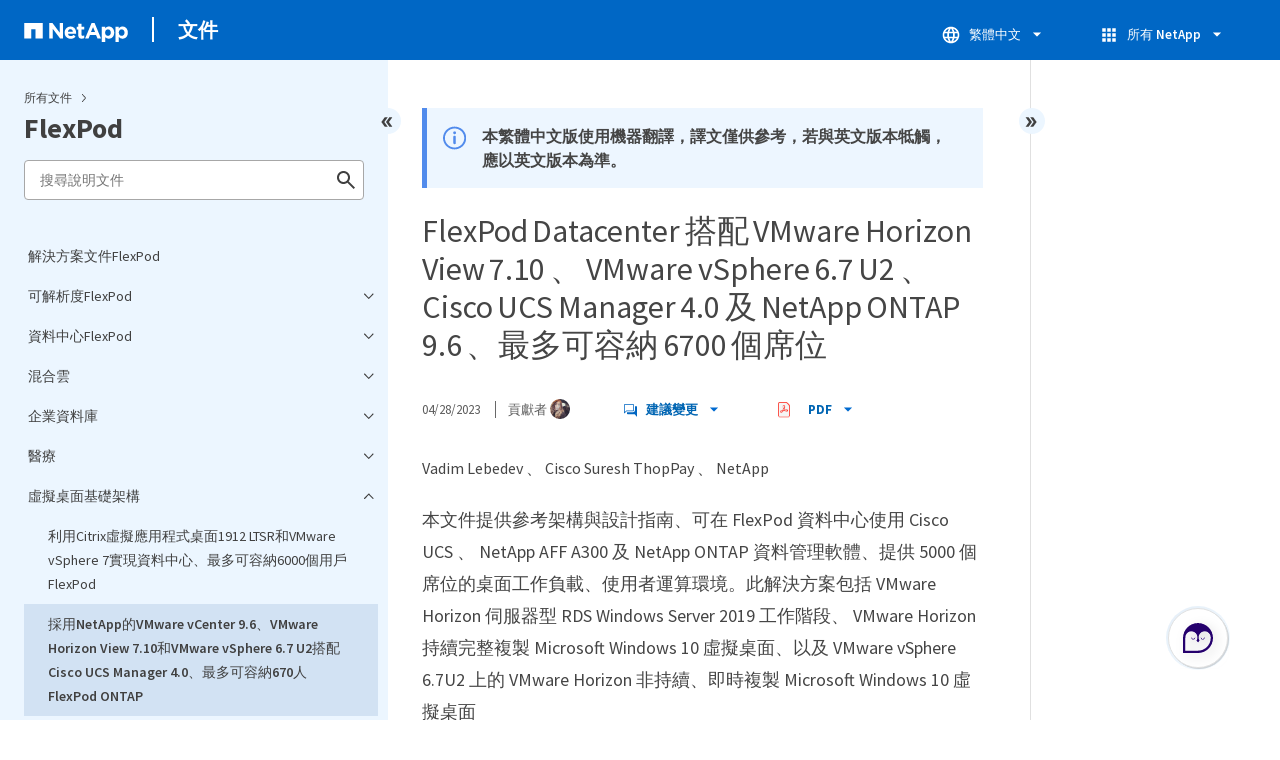

--- FILE ---
content_type: text/html
request_url: https://docs.netapp.com/zh-tw/flexpod/sidebar.html
body_size: 11434
content:
<script>
  let sidebarAccordion = true;

  /* specific css rules for Mac */
  if(navigator.platform.match('Mac') !== null) {
    document.body.setAttribute('class', 'OSX');
  }

</script>

<div id="ie-sidebar-container">
  <ul id="ie-sidebar-list" >


<li 
      data-pdf-exists="true" 
      data-pdf-filename="解決方案文件FlexPod"
      data-li-level="1#" 
      class="  "
      dale-page-url="/sidebar.html" 
      data-entry-url="/index.html" 
    ><a class="ie-sidebar-menuitem-1 " href="/zh-tw/flexpod/index.html">
        解決方案文件FlexPod
      </a></li><li 
      data-pdf-exists="true" 
      data-pdf-filename="可解析度FlexPod"
      data-li-level="1" 
      class=" sidebar-folder   "
      dale-page-url="/sidebar.html" 
      data-entry-url="" 
    ><a class="ie-sidebar-menuitem-1  ie-sidebar-button " href="#">
        <img class="ie-sidebar-icon ie-sidebar-button open" src="https://docs.netapp.com/common/2/images/link_expand.svg" alt="" />
        <img class="ie-sidebar-icon ie-sidebar-button close" src="https://docs.netapp.com/common/2/images/link_collapse.svg" alt="" />
        <!--<div class="" style="display: inline;"> 可解析度FlexPod</div>-->
         可解析度FlexPod
      </a>
      <ul class="">
        


<li 
      data-pdf-exists="true" 
      data-pdf-filename="部分技術規格FlexPod"
      data-li-level="2" 
      class=" sidebar-folder   "
      dale-page-url="/sidebar.html" 
      data-entry-url="" 
    ><a class="ie-sidebar-menuitem-2  ie-sidebar-button " href="#">
        <img class="ie-sidebar-icon ie-sidebar-button open" src="https://docs.netapp.com/common/2/images/link_expand.svg" alt="" />
        <img class="ie-sidebar-icon ie-sidebar-button close" src="https://docs.netapp.com/common/2/images/link_collapse.svg" alt="" />
        <!--<div class="" style="display: inline;"> 部分技術規格FlexPod</div>-->
         部分技術規格FlexPod
      </a>
      <ul class="">
        


<li 
      data-pdf-exists="true" 
      data-pdf-filename="總覽"
      data-li-level="3#" 
      class="  "
      dale-page-url="/sidebar.html" 
      data-entry-url="/fp-def/fp-express-tech-spec_overview.html" 
    ><a class="ie-sidebar-menuitem-3 " href="/zh-tw/flexpod/fp-def/fp-express-tech-spec_overview.html">
        總覽
      </a></li><li 
      data-pdf-exists="true" 
      data-pdf-filename="平台FlexPod"
      data-li-level="3#" 
      class="  "
      dale-page-url="/sidebar.html" 
      data-entry-url="/fp-def/fp-express-tech-spec_flexpod_platforms.html" 
    ><a class="ie-sidebar-menuitem-3 " href="/zh-tw/flexpod/fp-def/fp-express-tech-spec_flexpod_platforms.html">
        平台FlexPod
      </a></li><li 
      data-pdf-exists="true" 
      data-pdf-filename="《規則》FlexPod"
      data-li-level="3#" 
      class="  "
      dale-page-url="/sidebar.html" 
      data-entry-url="/fp-def/fp-express-tech-spec_flexpod_rules.html" 
    ><a class="ie-sidebar-menuitem-3 " href="/zh-tw/flexpod/fp-def/fp-express-tech-spec_flexpod_rules.html">
        《規則》FlexPod
      </a></li><li 
      data-pdf-exists="true" 
      data-pdf-filename="支援FlexPod 或驗證的支援功能"
      data-li-level="3#" 
      class="  "
      dale-page-url="/sidebar.html" 
      data-entry-url="/fp-def/fp-express-tech-spec_supported_versus_validated_flexpod_configurations.html" 
    ><a class="ie-sidebar-menuitem-3 " href="/zh-tw/flexpod/fp-def/fp-express-tech-spec_supported_versus_validated_flexpod_configurations.html">
        支援FlexPod 或驗證的支援功能
      </a></li><li 
      data-pdf-exists="true" 
      data-pdf-filename="儲存軟體"
      data-li-level="3#" 
      class="  "
      dale-page-url="/sidebar.html" 
      data-entry-url="/fp-def/fp-express-tech-spec_storage_software.html" 
    ><a class="ie-sidebar-menuitem-3 " href="/zh-tw/flexpod/fp-def/fp-express-tech-spec_storage_software.html">
        儲存軟體
      </a></li><li 
      data-pdf-exists="true" 
      data-pdf-filename="最低硬體需求"
      data-li-level="3#" 
      class="  "
      dale-page-url="/sidebar.html" 
      data-entry-url="/fp-def/fp-express-tech-spec_minimum_hardware_requirements.html" 
    ><a class="ie-sidebar-menuitem-3 " href="/zh-tw/flexpod/fp-def/fp-express-tech-spec_minimum_hardware_requirements.html">
        最低硬體需求
      </a></li><li 
      data-pdf-exists="true" 
      data-pdf-filename="最低軟體需求"
      data-li-level="3#" 
      class="  "
      dale-page-url="/sidebar.html" 
      data-entry-url="/fp-def/fp-express-tech-spec_minimum_software_requirements.html" 
    ><a class="ie-sidebar-menuitem-3 " href="/zh-tw/flexpod/fp-def/fp-express-tech-spec_minimum_software_requirements.html">
        最低軟體需求
      </a></li><li 
      data-pdf-exists="true" 
      data-pdf-filename="連線需求"
      data-li-level="3#" 
      class="  "
      dale-page-url="/sidebar.html" 
      data-entry-url="/fp-def/fp-express-tech-spec_connectivity_requirements.html" 
    ><a class="ie-sidebar-menuitem-3 " href="/zh-tw/flexpod/fp-def/fp-express-tech-spec_connectivity_requirements.html">
        連線需求
      </a></li><li 
      data-pdf-exists="true" 
      data-pdf-filename="其他需求"
      data-li-level="3#" 
      class="  "
      dale-page-url="/sidebar.html" 
      data-entry-url="/fp-def/fp-express-tech-spec_other_requirements.html" 
    ><a class="ie-sidebar-menuitem-3 " href="/zh-tw/flexpod/fp-def/fp-express-tech-spec_other_requirements.html">
        其他需求
      </a></li><li 
      data-pdf-exists="true" 
      data-pdf-filename="選用功能"
      data-li-level="3#" 
      class="  "
      dale-page-url="/sidebar.html" 
      data-entry-url="/fp-def/fp-express-tech-spec__optional_features.html" 
    ><a class="ie-sidebar-menuitem-3 " href="/zh-tw/flexpod/fp-def/fp-express-tech-spec__optional_features.html">
        選用功能
      </a></li><li 
      data-pdf-exists="true" 
      data-pdf-filename="Cisco元件"
      data-li-level="3#" 
      class="  "
      dale-page-url="/sidebar.html" 
      data-entry-url="/fp-def/fp-express-tech-spec__cisco_components.html" 
    ><a class="ie-sidebar-menuitem-3 " href="/zh-tw/flexpod/fp-def/fp-express-tech-spec__cisco_components.html">
        Cisco元件
      </a></li><li 
      data-pdf-exists="true" 
      data-pdf-filename="NetApp元件"
      data-li-level="3#" 
      class="  "
      dale-page-url="/sidebar.html" 
      data-entry-url="/fp-def/fp-express-tech-spec__netapp_components.html" 
    ><a class="ie-sidebar-menuitem-3 " href="/zh-tw/flexpod/fp-def/fp-express-tech-spec__netapp_components.html">
        NetApp元件
      </a></li><li 
      data-pdf-exists="true" 
      data-pdf-filename="電源與佈線需求"
      data-li-level="3#" 
      class="  "
      dale-page-url="/sidebar.html" 
      data-entry-url="/fp-def/fp-express-tech-spec__power_and_cabling_requirements.html" 
    ><a class="ie-sidebar-menuitem-3 " href="/zh-tw/flexpod/fp-def/fp-express-tech-spec__power_and_cabling_requirements.html">
        電源與佈線需求
      </a></li><li 
      data-pdf-exists="true" 
      data-pdf-filename="技術規格與參考資料"
      data-li-level="3#" 
      class="  "
      dale-page-url="/sidebar.html" 
      data-entry-url="/fp-def/fp-express-tech-spec__technical_specifications_and_references.html" 
    ><a class="ie-sidebar-menuitem-3 " href="/zh-tw/flexpod/fp-def/fp-express-tech-spec__technical_specifications_and_references.html">
        技術規格與參考資料
      </a></li><li 
      data-pdf-exists="true" 
      data-pdf-filename="先前的架構與設備"
      data-li-level="3#" 
      class="  "
      dale-page-url="/sidebar.html" 
      data-entry-url="/fp-def/fp-express-tech-spec__previous_architectures_and_equipment.html" 
    ><a class="ie-sidebar-menuitem-3 " href="/zh-tw/flexpod/fp-def/fp-express-tech-spec__previous_architectures_and_equipment.html">
        先前的架構與設備
      </a></li><li 
      data-pdf-exists="true" 
      data-pdf-filename="老舊設備"
      data-li-level="3#" 
      class="  "
      dale-page-url="/sidebar.html" 
      data-entry-url="/fp-def/fp-express-tech-spec_legacy_equipment.html" 
    ><a class="ie-sidebar-menuitem-3 " href="/zh-tw/flexpod/fp-def/fp-express-tech-spec_legacy_equipment.html">
        老舊設備
      </a></li><li 
      data-pdf-exists="true" 
      data-pdf-filename="其他資訊"
      data-li-level="3#" 
      class="  "
      dale-page-url="/sidebar.html" 
      data-entry-url="/fp-def/fp-express-tech-spec_additional_information.html" 
    ><a class="ie-sidebar-menuitem-3 " href="/zh-tw/flexpod/fp-def/fp-express-tech-spec_additional_information.html">
        其他資訊
      </a></li></ul></li><li 
      data-pdf-exists="true" 
      data-pdf-filename="資料中心技術規格FlexPod"
      data-li-level="2" 
      class=" sidebar-folder   "
      dale-page-url="/sidebar.html" 
      data-entry-url="" 
    ><a class="ie-sidebar-menuitem-2  ie-sidebar-button " href="#">
        <img class="ie-sidebar-icon ie-sidebar-button open" src="https://docs.netapp.com/common/2/images/link_expand.svg" alt="" />
        <img class="ie-sidebar-icon ie-sidebar-button close" src="https://docs.netapp.com/common/2/images/link_collapse.svg" alt="" />
        <!--<div class="" style="display: inline;"> 資料中心技術規格FlexPod</div>-->
         資料中心技術規格FlexPod
      </a>
      <ul class="">
        


<li 
      data-pdf-exists="true" 
      data-pdf-filename="總覽"
      data-li-level="3#" 
      class="  "
      dale-page-url="/sidebar.html" 
      data-entry-url="/fp-def/dc-tech-spec_solution_overview.html" 
    ><a class="ie-sidebar-menuitem-3 " href="/zh-tw/flexpod/fp-def/dc-tech-spec_solution_overview.html">
        總覽
      </a></li><li 
      data-pdf-exists="true" 
      data-pdf-filename="支援各種平台FlexPod"
      data-li-level="3#" 
      class="  "
      dale-page-url="/sidebar.html" 
      data-entry-url="/fp-def/dc-tech-spec_flexpod_platforms.html" 
    ><a class="ie-sidebar-menuitem-3 " href="/zh-tw/flexpod/fp-def/dc-tech-spec_flexpod_platforms.html">
        支援各種平台FlexPod
      </a></li><li 
      data-pdf-exists="true" 
      data-pdf-filename="範例FlexPod"
      data-li-level="3#" 
      class="  "
      dale-page-url="/sidebar.html" 
      data-entry-url="/fp-def/dc-tech-spec_flexpod_rules.html" 
    ><a class="ie-sidebar-menuitem-3 " href="/zh-tw/flexpod/fp-def/dc-tech-spec_flexpod_rules.html">
        範例FlexPod
      </a></li><li 
      data-pdf-exists="true" 
      data-pdf-filename="NetApp ONTAP"
      data-li-level="3#" 
      class="  "
      dale-page-url="/sidebar.html" 
      data-entry-url="/fp-def/dc-tech-spec_netapp_ontap.html" 
    ><a class="ie-sidebar-menuitem-3 " href="/zh-tw/flexpod/fp-def/dc-tech-spec_netapp_ontap.html">
        NetApp ONTAP
      </a></li><li 
      data-pdf-exists="true" 
      data-pdf-filename="Cisco Nexus交換操作模式"
      data-li-level="3#" 
      class="  "
      dale-page-url="/sidebar.html" 
      data-entry-url="/fp-def/dc-tech-spec_cisco_nexus_switching_modes_of_operation.html" 
    ><a class="ie-sidebar-menuitem-3 " href="/zh-tw/flexpod/fp-def/dc-tech-spec_cisco_nexus_switching_modes_of_operation.html">
        Cisco Nexus交換操作模式
      </a></li><li 
      data-pdf-exists="true" 
      data-pdf-filename="最低硬體需求"
      data-li-level="3#" 
      class="  "
      dale-page-url="/sidebar.html" 
      data-entry-url="/fp-def/dc-tech-spec_minimum_hardware_requirements.html" 
    ><a class="ie-sidebar-menuitem-3 " href="/zh-tw/flexpod/fp-def/dc-tech-spec_minimum_hardware_requirements.html">
        最低硬體需求
      </a></li><li 
      data-pdf-exists="true" 
      data-pdf-filename="最低軟體需求"
      data-li-level="3#" 
      class="  "
      dale-page-url="/sidebar.html" 
      data-entry-url="/fp-def/dc-tech-spec_minimum_software_requirements.html" 
    ><a class="ie-sidebar-menuitem-3 " href="/zh-tw/flexpod/fp-def/dc-tech-spec_minimum_software_requirements.html">
        最低軟體需求
      </a></li><li 
      data-pdf-exists="true" 
      data-pdf-filename="連線需求"
      data-li-level="3#" 
      class="  "
      dale-page-url="/sidebar.html" 
      data-entry-url="/fp-def/dc-tech-spec_connectivity_requirements.html" 
    ><a class="ie-sidebar-menuitem-3 " href="/zh-tw/flexpod/fp-def/dc-tech-spec_connectivity_requirements.html">
        連線需求
      </a></li><li 
      data-pdf-exists="true" 
      data-pdf-filename="其他需求"
      data-li-level="3#" 
      class="  "
      dale-page-url="/sidebar.html" 
      data-entry-url="/fp-def/dc-tech-spec_other_requirements.html" 
    ><a class="ie-sidebar-menuitem-3 " href="/zh-tw/flexpod/fp-def/dc-tech-spec_other_requirements.html">
        其他需求
      </a></li><li 
      data-pdf-exists="true" 
      data-pdf-filename="選用功能"
      data-li-level="3#" 
      class="  "
      dale-page-url="/sidebar.html" 
      data-entry-url="/fp-def/dc-tech-spec_optional_features.html" 
    ><a class="ie-sidebar-menuitem-3 " href="/zh-tw/flexpod/fp-def/dc-tech-spec_optional_features.html">
        選用功能
      </a></li><li 
      data-pdf-exists="true" 
      data-pdf-filename="Cisco元件"
      data-li-level="3#" 
      class="  "
      dale-page-url="/sidebar.html" 
      data-entry-url="/fp-def/dc-tech-spec_cisco_components.html" 
    ><a class="ie-sidebar-menuitem-3 " href="/zh-tw/flexpod/fp-def/dc-tech-spec_cisco_components.html">
        Cisco元件
      </a></li><li 
      data-pdf-exists="true" 
      data-pdf-filename="NetApp元件"
      data-li-level="3#" 
      class="  "
      dale-page-url="/sidebar.html" 
      data-entry-url="/fp-def/dc-tech-spec_netapp_components.html" 
    ><a class="ie-sidebar-menuitem-3 " href="/zh-tw/flexpod/fp-def/dc-tech-spec_netapp_components.html">
        NetApp元件
      </a></li><li 
      data-pdf-exists="true" 
      data-pdf-filename="電源和纜線需求"
      data-li-level="3#" 
      class="  "
      dale-page-url="/sidebar.html" 
      data-entry-url="/fp-def/dc-tech-spec_power_and_cabling_requirements.html" 
    ><a class="ie-sidebar-menuitem-3 " href="/zh-tw/flexpod/fp-def/dc-tech-spec_power_and_cabling_requirements.html">
        電源和纜線需求
      </a></li><li 
      data-pdf-exists="true" 
      data-pdf-filename="技術規格與參考資料"
      data-li-level="3#" 
      class="  "
      dale-page-url="/sidebar.html" 
      data-entry-url="/fp-def/dc-tech-spec_technical_specifications_and_references.html" 
    ><a class="ie-sidebar-menuitem-3 " href="/zh-tw/flexpod/fp-def/dc-tech-spec_technical_specifications_and_references.html">
        技術規格與參考資料
      </a></li><li 
      data-pdf-exists="true" 
      data-pdf-filename="老舊設備"
      data-li-level="3#" 
      class="  "
      dale-page-url="/sidebar.html" 
      data-entry-url="/fp-def/dc-tech-spec_legacy_equipment.html" 
    ><a class="ie-sidebar-menuitem-3 " href="/zh-tw/flexpod/fp-def/dc-tech-spec_legacy_equipment.html">
        老舊設備
      </a></li><li 
      data-pdf-exists="true" 
      data-pdf-filename="何處可找到其他資訊"
      data-li-level="3#" 
      class="  "
      dale-page-url="/sidebar.html" 
      data-entry-url="/fp-def/dc-tech-spec_where_to_find_additional_information.html" 
    ><a class="ie-sidebar-menuitem-3 " href="/zh-tw/flexpod/fp-def/dc-tech-spec_where_to_find_additional_information.html">
        何處可找到其他資訊
      </a></li></ul></li></ul></li><li 
      data-pdf-exists="true" 
      data-pdf-filename="資料中心FlexPod"
      data-li-level="1" 
      class=" sidebar-folder   "
      dale-page-url="/sidebar.html" 
      data-entry-url="" 
    ><a class="ie-sidebar-menuitem-1  ie-sidebar-button " href="#">
        <img class="ie-sidebar-icon ie-sidebar-button open" src="https://docs.netapp.com/common/2/images/link_expand.svg" alt="" />
        <img class="ie-sidebar-icon ie-sidebar-button close" src="https://docs.netapp.com/common/2/images/link_collapse.svg" alt="" />
        <!--<div class="" style="display: inline;"> 資料中心FlexPod</div>-->
         資料中心FlexPod
      </a>
      <ul class="">
        


<li 
      data-pdf-exists="true" 
      data-pdf-filename="包含NetApp SnapMirror營運不中斷和功能不再是資料中心FlexPod ONTAP"
      data-li-level="2" 
      class=" sidebar-folder   "
      dale-page-url="/sidebar.html" 
      data-entry-url="" 
    ><a class="ie-sidebar-menuitem-2  ie-sidebar-button " href="#">
        <img class="ie-sidebar-icon ie-sidebar-button open" src="https://docs.netapp.com/common/2/images/link_expand.svg" alt="" />
        <img class="ie-sidebar-icon ie-sidebar-button close" src="https://docs.netapp.com/common/2/images/link_collapse.svg" alt="" />
        <!--<div class="" style="display: inline;"> 包含NetApp SnapMirror營運不中斷和功能不再是資料中心FlexPod ONTAP</div>-->
         包含NetApp SnapMirror營運不中斷和功能不再是資料中心FlexPod ONTAP
      </a>
      <ul class="">
        


<li 
      data-pdf-exists="true" 
      data-pdf-filename="簡介"
      data-li-level="3#" 
      class="  "
      dale-page-url="/sidebar.html" 
      data-entry-url="/flexpod-dc/sm-bcs-introduction.html" 
    ><a class="ie-sidebar-menuitem-3 " href="/zh-tw/flexpod/flexpod-dc/sm-bcs-introduction.html">
        簡介
      </a></li><li 
      data-pdf-exists="true" 
      data-pdf-filename="解決方案FlexPod"
      data-li-level="3#" 
      class="  "
      dale-page-url="/sidebar.html" 
      data-entry-url="/flexpod-dc/sm-bcs-flexpod-sm-bc-solution.html" 
    ><a class="ie-sidebar-menuitem-3 " href="/zh-tw/flexpod/flexpod-dc/sm-bcs-flexpod-sm-bc-solution.html">
        解決方案FlexPod
      </a></li><li 
      data-pdf-exists="true" 
      data-pdf-filename="解決方案驗證"
      data-li-level="3" 
      class=" sidebar-folder   "
      dale-page-url="/sidebar.html" 
      data-entry-url="" 
    ><a class="ie-sidebar-menuitem-3  ie-sidebar-button " href="#">
        <img class="ie-sidebar-icon ie-sidebar-button open" src="https://docs.netapp.com/common/2/images/link_expand.svg" alt="" />
        <img class="ie-sidebar-icon ie-sidebar-button close" src="https://docs.netapp.com/common/2/images/link_collapse.svg" alt="" />
        <!--<div class="" style="display: inline;"> 解決方案驗證</div>-->
         解決方案驗證
      </a>
      <ul class="">
        


<li 
      data-pdf-exists="true" 
      data-pdf-filename="總覽"
      data-li-level="4#" 
      class="  "
      dale-page-url="/sidebar.html" 
      data-entry-url="/flexpod-dc/sm-bcs-solution-validation_overview.html" 
    ><a class="ie-sidebar-menuitem-4 " href="/zh-tw/flexpod/flexpod-dc/sm-bcs-solution-validation_overview.html">
        總覽
      </a></li><li 
      data-pdf-exists="true" 
      data-pdf-filename="運算"
      data-li-level="4#" 
      class="  "
      dale-page-url="/sidebar.html" 
      data-entry-url="/flexpod-dc/sm-bcs-compute.html" 
    ><a class="ie-sidebar-menuitem-4 " href="/zh-tw/flexpod/flexpod-dc/sm-bcs-compute.html">
        運算
      </a></li><li 
      data-pdf-exists="true" 
      data-pdf-filename="網路"
      data-li-level="4#" 
      class="  "
      dale-page-url="/sidebar.html" 
      data-entry-url="/flexpod-dc/sm-bcs-network.html" 
    ><a class="ie-sidebar-menuitem-4 " href="/zh-tw/flexpod/flexpod-dc/sm-bcs-network.html">
        網路
      </a></li><li 
      data-pdf-exists="true" 
      data-pdf-filename="儲存設備"
      data-li-level="4#" 
      class="  "
      dale-page-url="/sidebar.html" 
      data-entry-url="/flexpod-dc/sm-bcs-storage.html" 
    ><a class="ie-sidebar-menuitem-4 " href="/zh-tw/flexpod/flexpod-dc/sm-bcs-storage.html">
        儲存設備
      </a></li><li 
      data-pdf-exists="true" 
      data-pdf-filename="虛擬化"
      data-li-level="4#" 
      class="  "
      dale-page-url="/sidebar.html" 
      data-entry-url="/flexpod-dc/sm-bcs-virtualization.html" 
    ><a class="ie-sidebar-menuitem-4 " href="/zh-tw/flexpod/flexpod-dc/sm-bcs-virtualization.html">
        虛擬化
      </a></li><li 
      data-pdf-exists="true" 
      data-pdf-filename="已驗證的案例"
      data-li-level="4#" 
      class="  "
      dale-page-url="/sidebar.html" 
      data-entry-url="/flexpod-dc/sm-bcs-validated-scenarios.html" 
    ><a class="ie-sidebar-menuitem-4 " href="/zh-tw/flexpod/flexpod-dc/sm-bcs-validated-scenarios.html">
        已驗證的案例
      </a></li></ul></li><li 
      data-pdf-exists="true" 
      data-pdf-filename="結論"
      data-li-level="3#" 
      class="  "
      dale-page-url="/sidebar.html" 
      data-entry-url="/flexpod-dc/sm-bcs-conclusion.html" 
    ><a class="ie-sidebar-menuitem-3 " href="/zh-tw/flexpod/flexpod-dc/sm-bcs-conclusion.html">
        結論
      </a></li><li 
      data-pdf-exists="true" 
      data-pdf-filename="何處可以找到其他資訊和版本歷程記錄"
      data-li-level="3#" 
      class="  "
      dale-page-url="/sidebar.html" 
      data-entry-url="/flexpod-dc/sm-bcs-where-to-find-additional-information-and-version-history.html" 
    ><a class="ie-sidebar-menuitem-3 " href="/zh-tw/flexpod/flexpod-dc/sm-bcs-where-to-find-additional-information-and-version-history.html">
        何處可以找到其他資訊和版本歷程記錄
      </a></li></ul></li><li 
      data-pdf-exists="true" 
      data-pdf-filename="FlexPod Datacenter 搭配 VMware vSphere 7.0 、 Cisco VXLAN 單站台光纖和 NetApp ONTAP 9.7 - 設計"
      data-li-level="2#" 
      class="  "
      dale-page-url="/sidebar.html" 
      data-entry-url="/flexpod-dc/fpd-vxlan-design.html" 
    ><a class="ie-sidebar-menuitem-2 " href="/zh-tw/flexpod/flexpod-dc/fpd-vxlan-design.html">
        FlexPod Datacenter 搭配 VMware vSphere 7.0 、 Cisco VXLAN 單站台光纖和 NetApp ONTAP 9.7 - 設計
      </a></li><li 
      data-pdf-exists="true" 
      data-pdf-filename="採用 VMware vSphere 7.0 和 NetApp ONTAP 9.7 的 FlexPod 資料中心 - 部署"
      data-li-level="2#" 
      class="  "
      dale-page-url="/sidebar.html" 
      data-entry-url="/flexpod-dc/fpd-vsphere-deploy.html" 
    ><a class="ie-sidebar-menuitem-2 " href="/zh-tw/flexpod/flexpod-dc/fpd-vsphere-deploy.html">
        採用 VMware vSphere 7.0 和 NetApp ONTAP 9.7 的 FlexPod 資料中心 - 部署
      </a></li><li 
      data-pdf-exists="true" 
      data-pdf-filename="採用NetApp產品9.7、Cisco Intersight和VMware vSphere 6.7 U3的資料中心- FlexPod ONTAP 設計"
      data-li-level="2#" 
      class="  "
      dale-page-url="/sidebar.html" 
      data-entry-url="/flexpod-dc/fpd-cisco-vm-vs-design.html" 
    ><a class="ie-sidebar-menuitem-2 " href="/zh-tw/flexpod/flexpod-dc/fpd-cisco-vm-vs-design.html">
        採用NetApp產品9.7、Cisco Intersight和VMware vSphere 6.7 U3的資料中心- FlexPod ONTAP 設計
      </a></li><li 
      data-pdf-exists="true" 
      data-pdf-filename="利用NetApp產品9.7、Cisco Intersight和VMware vSphere 6.7 U3進行資料中心部署FlexPod ONTAP"
      data-li-level="2#" 
      class="  "
      dale-page-url="/sidebar.html" 
      data-entry-url="/flexpod-dc/fpd-cisco-vm-vs-deploy.html" 
    ><a class="ie-sidebar-menuitem-2 " href="/zh-tw/flexpod/flexpod-dc/fpd-cisco-vm-vs-deploy.html">
        利用NetApp產品9.7、Cisco Intersight和VMware vSphere 6.7 U3進行資料中心部署FlexPod ONTAP
      </a></li><li 
      data-pdf-exists="true" 
      data-pdf-filename="FlexPod Datacenter 搭配 Cisco Intersight 和 NetApp ONTAP 9.7 ：設計"
      data-li-level="2#" 
      class="  "
      dale-page-url="/sidebar.html" 
      data-entry-url="/flexpod-dc/fpd-inter-design.html" 
    ><a class="ie-sidebar-menuitem-2 " href="/zh-tw/flexpod/flexpod-dc/fpd-inter-design.html">
        FlexPod Datacenter 搭配 Cisco Intersight 和 NetApp ONTAP 9.7 ：設計
      </a></li><li 
      data-pdf-exists="true" 
      data-pdf-filename="採用NetApp功能的資料中心9.6、Cisco UCS第4代、VMware vSphere 6.7U2（CVD）FlexPod ONTAP"
      data-li-level="2#" 
      class="  "
      dale-page-url="/sidebar.html" 
      data-entry-url="/flexpod-dc/fpd-cisco-vsphere.html" 
    ><a class="ie-sidebar-menuitem-2 " href="/zh-tw/flexpod/flexpod-dc/fpd-cisco-vsphere.html">
        採用NetApp功能的資料中心9.6、Cisco UCS第4代、VMware vSphere 6.7U2（CVD）FlexPod ONTAP
      </a></li><li 
      data-pdf-exists="true" 
      data-pdf-filename="FlexPod Datacenter 搭配 VMware vSphere 6.7 U1 、 Cisco UCS 第四代及 NetApp AFF A 系列設計"
      data-li-level="2#" 
      class="  "
      dale-page-url="/sidebar.html" 
      data-entry-url="/flexpod-dc/fpd-cisco-vsphere-design.html" 
    ><a class="ie-sidebar-menuitem-2 " href="/zh-tw/flexpod/flexpod-dc/fpd-cisco-vsphere-design.html">
        FlexPod Datacenter 搭配 VMware vSphere 6.7 U1 、 Cisco UCS 第四代及 NetApp AFF A 系列設計
      </a></li><li 
      data-pdf-exists="true" 
      data-pdf-filename="FlexPod Datacenter 搭配 VMware vSphere 6.7 U1 、 Cisco UCS 第四代和 NetApp AFF A 系列 - 部署"
      data-li-level="2#" 
      class="  "
      dale-page-url="/sidebar.html" 
      data-entry-url="/flexpod-dc/fpd-cisco-vsphere-deploy.html" 
    ><a class="ie-sidebar-menuitem-2 " href="/zh-tw/flexpod/flexpod-dc/fpd-cisco-vsphere-deploy.html">
        FlexPod Datacenter 搭配 VMware vSphere 6.7 U1 、 Cisco UCS 第四代和 NetApp AFF A 系列 - 部署
      </a></li><li 
      data-pdf-exists="true" 
      data-pdf-filename="FlexPod Datacenter 搭配 Cisco ACI Multi-Pod 、 NetApp MetroCluster IP 及 VMware vSphere 6.7 - 設計"
      data-li-level="2#" 
      class="  "
      dale-page-url="/sidebar.html" 
      data-entry-url="/flexpod-dc/fpd-mcc-vsphere-design.html" 
    ><a class="ie-sidebar-menuitem-2 " href="/zh-tw/flexpod/flexpod-dc/fpd-mcc-vsphere-design.html">
        FlexPod Datacenter 搭配 Cisco ACI Multi-Pod 、 NetApp MetroCluster IP 及 VMware vSphere 6.7 - 設計
      </a></li><li 
      data-pdf-exists="true" 
      data-pdf-filename="FlexPod Datacenter 搭配 Cisco ACI Multi-Pod 、 NetApp MetroCluster IP 及 VMware vSphere 6.7 - 部署"
      data-li-level="2#" 
      class="  "
      dale-page-url="/sidebar.html" 
      data-entry-url="/flexpod-dc/fpd-mcc-vsphere-deploy.html" 
    ><a class="ie-sidebar-menuitem-2 " href="/zh-tw/flexpod/flexpod-dc/fpd-mcc-vsphere-deploy.html">
        FlexPod Datacenter 搭配 Cisco ACI Multi-Pod 、 NetApp MetroCluster IP 及 VMware vSphere 6.7 - 部署
      </a></li></ul></li><li 
      data-pdf-exists="true" 
      data-pdf-filename="混合雲"
      data-li-level="1" 
      class=" sidebar-folder   "
      dale-page-url="/sidebar.html" 
      data-entry-url="" 
    ><a class="ie-sidebar-menuitem-1  ie-sidebar-button " href="#">
        <img class="ie-sidebar-icon ie-sidebar-button open" src="https://docs.netapp.com/common/2/images/link_expand.svg" alt="" />
        <img class="ie-sidebar-icon ie-sidebar-button close" src="https://docs.netapp.com/common/2/images/link_collapse.svg" alt="" />
        <!--<div class="" style="display: inline;"> 混合雲</div>-->
         混合雲
      </a>
      <ul class="">
        


<li 
      data-pdf-exists="true" 
      data-pdf-filename="採用Epic的混合雲Cloud Volumes ONTAP FlexPod"
      data-li-level="2" 
      class=" sidebar-folder   "
      dale-page-url="/sidebar.html" 
      data-entry-url="" 
    ><a class="ie-sidebar-menuitem-2  ie-sidebar-button " href="#">
        <img class="ie-sidebar-icon ie-sidebar-button open" src="https://docs.netapp.com/common/2/images/link_expand.svg" alt="" />
        <img class="ie-sidebar-icon ie-sidebar-button close" src="https://docs.netapp.com/common/2/images/link_collapse.svg" alt="" />
        <!--<div class="" style="display: inline;"> 採用Epic的混合雲Cloud Volumes ONTAP FlexPod</div>-->
         採用Epic的混合雲Cloud Volumes ONTAP FlexPod
      </a>
      <ul class="">
        


<li 
      data-pdf-exists="true" 
      data-pdf-filename="解決方案總覽"
      data-li-level="3#" 
      class="  "
      dale-page-url="/sidebar.html" 
      data-entry-url="/hybrid-cloud/fhc-cvoe-solution-overview.html" 
    ><a class="ie-sidebar-menuitem-3 " href="/zh-tw/flexpod/hybrid-cloud/fhc-cvoe-solution-overview.html">
        解決方案總覽
      </a></li><li 
      data-pdf-exists="true" 
      data-pdf-filename="解決方案元件"
      data-li-level="3#" 
      class="  "
      dale-page-url="/sidebar.html" 
      data-entry-url="/hybrid-cloud/fhc-cvoe-solution-components.html" 
    ><a class="ie-sidebar-menuitem-3 " href="/zh-tw/flexpod/hybrid-cloud/fhc-cvoe-solution-components.html">
        解決方案元件
      </a></li><li 
      data-pdf-exists="true" 
      data-pdf-filename="安裝與組態"
      data-li-level="3#" 
      class="  "
      dale-page-url="/sidebar.html" 
      data-entry-url="/hybrid-cloud/fhc-cvoe-installation-and-configuration.html" 
    ><a class="ie-sidebar-menuitem-3 " href="/zh-tw/flexpod/hybrid-cloud/fhc-cvoe-installation-and-configuration.html">
        安裝與組態
      </a></li><li 
      data-pdf-exists="true" 
      data-pdf-filename="SAN組態"
      data-li-level="3#" 
      class="  "
      dale-page-url="/sidebar.html" 
      data-entry-url="/hybrid-cloud/fhc-cvoe-san-configuration.html" 
    ><a class="ie-sidebar-menuitem-3 " href="/zh-tw/flexpod/hybrid-cloud/fhc-cvoe-san-configuration.html">
        SAN組態
      </a></li><li 
      data-pdf-exists="true" 
      data-pdf-filename="解決方案驗證"
      data-li-level="3#" 
      class="  "
      dale-page-url="/sidebar.html" 
      data-entry-url="/hybrid-cloud/fhc-cvoe-solution-validation.html" 
    ><a class="ie-sidebar-menuitem-3 " href="/zh-tw/flexpod/hybrid-cloud/fhc-cvoe-solution-validation.html">
        解決方案驗證
      </a></li><li 
      data-pdf-exists="true" 
      data-pdf-filename="結論"
      data-li-level="3#" 
      class="  "
      dale-page-url="/sidebar.html" 
      data-entry-url="/hybrid-cloud/fhc-cvoe-conclusion.html" 
    ><a class="ie-sidebar-menuitem-3 " href="/zh-tw/flexpod/hybrid-cloud/fhc-cvoe-conclusion.html">
        結論
      </a></li><li 
      data-pdf-exists="true" 
      data-pdf-filename="何處可找到其他資訊"
      data-li-level="3#" 
      class="  "
      dale-page-url="/sidebar.html" 
      data-entry-url="/hybrid-cloud/fhc-cvoe-where-to-find-additional-information.html" 
    ><a class="ie-sidebar-menuitem-3 " href="/zh-tw/flexpod/hybrid-cloud/fhc-cvoe-where-to-find-additional-information.html">
        何處可找到其他資訊
      </a></li></ul></li><li 
      data-pdf-exists="true" 
      data-pdf-filename="採用NetApp技術的混合雲Google Cloud Platform搭配NetApp功能和Cisco Intersight FlexPod Cloud Volumes ONTAP"
      data-li-level="2" 
      class=" sidebar-folder   "
      dale-page-url="/sidebar.html" 
      data-entry-url="" 
    ><a class="ie-sidebar-menuitem-2  ie-sidebar-button " href="#">
        <img class="ie-sidebar-icon ie-sidebar-button open" src="https://docs.netapp.com/common/2/images/link_expand.svg" alt="" />
        <img class="ie-sidebar-icon ie-sidebar-button close" src="https://docs.netapp.com/common/2/images/link_collapse.svg" alt="" />
        <!--<div class="" style="display: inline;"> 採用NetApp技術的混合雲Google Cloud Platform搭配NetApp功能和Cisco Intersight FlexPod Cloud Volumes ONTAP</div>-->
         採用NetApp技術的混合雲Google Cloud Platform搭配NetApp功能和Cisco Intersight FlexPod Cloud Volumes ONTAP
      </a>
      <ul class="">
        


<li 
      data-pdf-exists="true" 
      data-pdf-filename="解決方案總覽"
      data-li-level="3#" 
      class="  "
      dale-page-url="/sidebar.html" 
      data-entry-url="/hybrid-cloud/gcp-ncvo-solution-overview.html" 
    ><a class="ie-sidebar-menuitem-3 " href="/zh-tw/flexpod/hybrid-cloud/gcp-ncvo-solution-overview.html">
        解決方案總覽
      </a></li><li 
      data-pdf-exists="true" 
      data-pdf-filename="解決方案元件"
      data-li-level="3#" 
      class="  "
      dale-page-url="/sidebar.html" 
      data-entry-url="/hybrid-cloud/gcp-ncvo-solution-components.html" 
    ><a class="ie-sidebar-menuitem-3 " href="/zh-tw/flexpod/hybrid-cloud/gcp-ncvo-solution-components.html">
        解決方案元件
      </a></li><li 
      data-pdf-exists="true" 
      data-pdf-filename="安裝與組態"
      data-li-level="3" 
      class=" sidebar-folder   "
      dale-page-url="/sidebar.html" 
      data-entry-url="" 
    ><a class="ie-sidebar-menuitem-3  ie-sidebar-button " href="#">
        <img class="ie-sidebar-icon ie-sidebar-button open" src="https://docs.netapp.com/common/2/images/link_expand.svg" alt="" />
        <img class="ie-sidebar-icon ie-sidebar-button close" src="https://docs.netapp.com/common/2/images/link_collapse.svg" alt="" />
        <!--<div class="" style="display: inline;"> 安裝與組態</div>-->
         安裝與組態
      </a>
      <ul class="">
        


<li 
      data-pdf-exists="true" 
      data-pdf-filename="部署FlexPod"
      data-li-level="4#" 
      class="  "
      dale-page-url="/sidebar.html" 
      data-entry-url="/hybrid-cloud/gcp-ncvo-deploy-flexpod.html" 
    ><a class="ie-sidebar-menuitem-4 " href="/zh-tw/flexpod/hybrid-cloud/gcp-ncvo-deploy-flexpod.html">
        部署FlexPod
      </a></li><li 
      data-pdf-exists="true" 
      data-pdf-filename="Cisco Intersight組態"
      data-li-level="4#" 
      class="  "
      dale-page-url="/sidebar.html" 
      data-entry-url="/hybrid-cloud/gcp-ncvo-cisco-intersight-configuration.html" 
    ><a class="ie-sidebar-menuitem-4 " href="/zh-tw/flexpod/hybrid-cloud/gcp-ncvo-cisco-intersight-configuration.html">
        Cisco Intersight組態
      </a></li><li 
      data-pdf-exists="true" 
      data-pdf-filename="Terraform Cloud與ICO的整合先決條件"
      data-li-level="4#" 
      class="  "
      dale-page-url="/sidebar.html" 
      data-entry-url="/hybrid-cloud/gcp-ncvo-terraform-cloud-integration-with-ico-prerequisite.html" 
    ><a class="ie-sidebar-menuitem-4 " href="/zh-tw/flexpod/hybrid-cloud/gcp-ncvo-terraform-cloud-integration-with-ico-prerequisite.html">
        Terraform Cloud與ICO的整合先決條件
      </a></li><li 
      data-pdf-exists="true" 
      data-pdf-filename="設定公有雲服務供應商"
      data-li-level="4#" 
      class="  "
      dale-page-url="/sidebar.html" 
      data-entry-url="/hybrid-cloud/gcp-ncvo-configure-public-cloud-service-provider.html" 
    ><a class="ie-sidebar-menuitem-4 " href="/zh-tw/flexpod/hybrid-cloud/gcp-ncvo-configure-public-cloud-service-provider.html">
        設定公有雲服務供應商
      </a></li><li 
      data-pdf-exists="true" 
      data-pdf-filename="自動部署混合雲NetApp儲存設備"
      data-li-level="4#" 
      class="  "
      dale-page-url="/sidebar.html" 
      data-entry-url="/hybrid-cloud/gcp-ncvo-automated-deployment-of-hybrid-cloud-netapp-storage.html" 
    ><a class="ie-sidebar-menuitem-4 " href="/zh-tw/flexpod/hybrid-cloud/gcp-ncvo-automated-deployment-of-hybrid-cloud-netapp-storage.html">
        自動部署混合雲NetApp儲存設備
      </a></li><li 
      data-pdf-exists="true" 
      data-pdf-filename="DR工作流程"
      data-li-level="4#" 
      class="  "
      dale-page-url="/sidebar.html" 
      data-entry-url="/hybrid-cloud/gcp-ncvo-dr-workflow.html" 
    ><a class="ie-sidebar-menuitem-4 " href="/zh-tw/flexpod/hybrid-cloud/gcp-ncvo-dr-workflow.html">
        DR工作流程
      </a></li><li 
      data-pdf-exists="true" 
      data-pdf-filename="從控制器執行Terraform"
      data-li-level="4#" 
      class="  "
      dale-page-url="/sidebar.html" 
      data-entry-url="/hybrid-cloud/gcp-ncvo-terraform-execution-from-controller.html" 
    ><a class="ie-sidebar-menuitem-4 " href="/zh-tw/flexpod/hybrid-cloud/gcp-ncvo-terraform-execution-from-controller.html">
        從控制器執行Terraform
      </a></li></ul></li><li 
      data-pdf-exists="true" 
      data-pdf-filename="解決方案驗證"
      data-li-level="3#" 
      class="  "
      dale-page-url="/sidebar.html" 
      data-entry-url="/hybrid-cloud/gcp-ncvo-solution-validation.html" 
    ><a class="ie-sidebar-menuitem-3 " href="/zh-tw/flexpod/hybrid-cloud/gcp-ncvo-solution-validation.html">
        解決方案驗證
      </a></li><li 
      data-pdf-exists="true" 
      data-pdf-filename="結論"
      data-li-level="3#" 
      class="  "
      dale-page-url="/sidebar.html" 
      data-entry-url="/hybrid-cloud/gcp-ncvo-conclusion.html" 
    ><a class="ie-sidebar-menuitem-3 " href="/zh-tw/flexpod/hybrid-cloud/gcp-ncvo-conclusion.html">
        結論
      </a></li></ul></li><li 
      data-pdf-exists="true" 
      data-pdf-filename="採用NetApp Astra和Cisco Intersight for Red Hat OpenShift的混合雲FlexPod"
      data-li-level="2" 
      class=" sidebar-folder   "
      dale-page-url="/sidebar.html" 
      data-entry-url="" 
    ><a class="ie-sidebar-menuitem-2  ie-sidebar-button " href="#">
        <img class="ie-sidebar-icon ie-sidebar-button open" src="https://docs.netapp.com/common/2/images/link_expand.svg" alt="" />
        <img class="ie-sidebar-icon ie-sidebar-button close" src="https://docs.netapp.com/common/2/images/link_collapse.svg" alt="" />
        <!--<div class="" style="display: inline;"> 採用NetApp Astra和Cisco Intersight for Red Hat OpenShift的混合雲FlexPod</div>-->
         採用NetApp Astra和Cisco Intersight for Red Hat OpenShift的混合雲FlexPod
      </a>
      <ul class="">
        


<li 
      data-pdf-exists="true" 
      data-pdf-filename="解決方案總覽"
      data-li-level="3#" 
      class="  "
      dale-page-url="/sidebar.html" 
      data-entry-url="/hybrid-cloud/flexpod-rho-cvo-solution-overview.html" 
    ><a class="ie-sidebar-menuitem-3 " href="/zh-tw/flexpod/hybrid-cloud/flexpod-rho-cvo-solution-overview.html">
        解決方案總覽
      </a></li><li 
      data-pdf-exists="true" 
      data-pdf-filename="解決方案元件"
      data-li-level="3#" 
      class="  "
      dale-page-url="/sidebar.html" 
      data-entry-url="/hybrid-cloud/flexpod-rho-cvo-solution-components.html" 
    ><a class="ie-sidebar-menuitem-3 " href="/zh-tw/flexpod/hybrid-cloud/flexpod-rho-cvo-solution-components.html">
        解決方案元件
      </a></li><li 
      data-pdf-exists="true" 
      data-pdf-filename="安裝與組態"
      data-li-level="3" 
      class=" sidebar-folder   "
      dale-page-url="/sidebar.html" 
      data-entry-url="" 
    ><a class="ie-sidebar-menuitem-3  ie-sidebar-button " href="#">
        <img class="ie-sidebar-icon ie-sidebar-button open" src="https://docs.netapp.com/common/2/images/link_expand.svg" alt="" />
        <img class="ie-sidebar-icon ie-sidebar-button close" src="https://docs.netapp.com/common/2/images/link_collapse.svg" alt="" />
        <!--<div class="" style="display: inline;"> 安裝與組態</div>-->
         安裝與組態
      </a>
      <ul class="">
        


<li 
      data-pdf-exists="true" 
      data-pdf-filename="適用於OpenShift Container Platform 4裸機安裝FlexPod"
      data-li-level="4#" 
      class="  "
      dale-page-url="/sidebar.html" 
      data-entry-url="/hybrid-cloud/flexpod-rho-cvo-flexpod-for-openshift-container-platform-4-bare-metal-installation.html" 
    ><a class="ie-sidebar-menuitem-4 " href="/zh-tw/flexpod/hybrid-cloud/flexpod-rho-cvo-flexpod-for-openshift-container-platform-4-bare-metal-installation.html">
        適用於OpenShift Container Platform 4裸機安裝FlexPod
      </a></li><li 
      data-pdf-exists="true" 
      data-pdf-filename="AWS上的Red Hat OpenShift"
      data-li-level="4#" 
      class="  "
      dale-page-url="/sidebar.html" 
      data-entry-url="/hybrid-cloud/flexpod-rho-cvo-red-hat-openshift-on-aws.html" 
    ><a class="ie-sidebar-menuitem-4 " href="/zh-tw/flexpod/hybrid-cloud/flexpod-rho-cvo-red-hat-openshift-on-aws.html">
        AWS上的Red Hat OpenShift
      </a></li><li 
      data-pdf-exists="true" 
      data-pdf-filename="NetApp Cloud Volumes ONTAP"
      data-li-level="4#" 
      class="  "
      dale-page-url="/sidebar.html" 
      data-entry-url="/hybrid-cloud/flexpod-rho-cvo-netapp-cloud-volumes-ontap.html" 
    ><a class="ie-sidebar-menuitem-4 " href="/zh-tw/flexpod/hybrid-cloud/flexpod-rho-cvo-netapp-cloud-volumes-ontap.html">
        NetApp Cloud Volumes ONTAP
      </a></li><li 
      data-pdf-exists="true" 
      data-pdf-filename="在OpenShift Container Platform上安裝Astra Control Center"
      data-li-level="4#" 
      class="  "
      dale-page-url="/sidebar.html" 
      data-entry-url="/hybrid-cloud/flexpod-rho-cvo-astra-control-center-installation-on-openshift-container-platform.html" 
    ><a class="ie-sidebar-menuitem-4 " href="/zh-tw/flexpod/hybrid-cloud/flexpod-rho-cvo-astra-control-center-installation-on-openshift-container-platform.html">
        在OpenShift Container Platform上安裝Astra Control Center
      </a></li></ul></li><li 
      data-pdf-exists="true" 
      data-pdf-filename="解決方案驗證"
      data-li-level="3" 
      class=" sidebar-folder   "
      dale-page-url="/sidebar.html" 
      data-entry-url="" 
    ><a class="ie-sidebar-menuitem-3  ie-sidebar-button " href="#">
        <img class="ie-sidebar-icon ie-sidebar-button open" src="https://docs.netapp.com/common/2/images/link_expand.svg" alt="" />
        <img class="ie-sidebar-icon ie-sidebar-button close" src="https://docs.netapp.com/common/2/images/link_collapse.svg" alt="" />
        <!--<div class="" style="display: inline;"> 解決方案驗證</div>-->
         解決方案驗證
      </a>
      <ul class="">
        


<li 
      data-pdf-exists="true" 
      data-pdf-filename="總覽"
      data-li-level="4#" 
      class="  "
      dale-page-url="/sidebar.html" 
      data-entry-url="/hybrid-cloud/flexpod-rho-cvo-solution-validation_overview.html" 
    ><a class="ie-sidebar-menuitem-4 " href="/zh-tw/flexpod/hybrid-cloud/flexpod-rho-cvo-solution-validation_overview.html">
        總覽
      </a></li><li 
      data-pdf-exists="true" 
      data-pdf-filename="利用遠端備份進行應用程式還原"
      data-li-level="4#" 
      class="  "
      dale-page-url="/sidebar.html" 
      data-entry-url="/hybrid-cloud/flexpod-rho-cvo-application-recovery-with-remote-backups.html" 
    ><a class="ie-sidebar-menuitem-4 " href="/zh-tw/flexpod/hybrid-cloud/flexpod-rho-cvo-application-recovery-with-remote-backups.html">
        利用遠端備份進行應用程式還原
      </a></li></ul></li><li 
      data-pdf-exists="true" 
      data-pdf-filename="結論"
      data-li-level="3#" 
      class="  "
      dale-page-url="/sidebar.html" 
      data-entry-url="/hybrid-cloud/flexpod-rho-cvo-conclusion.html" 
    ><a class="ie-sidebar-menuitem-3 " href="/zh-tw/flexpod/hybrid-cloud/flexpod-rho-cvo-conclusion.html">
        結論
      </a></li></ul></li><li 
      data-pdf-exists="true" 
      data-pdf-filename="NetApp Cloud Insights 解決方案FlexPod"
      data-li-level="2" 
      class=" sidebar-folder   "
      dale-page-url="/sidebar.html" 
      data-entry-url="" 
    ><a class="ie-sidebar-menuitem-2  ie-sidebar-button " href="#">
        <img class="ie-sidebar-icon ie-sidebar-button open" src="https://docs.netapp.com/common/2/images/link_expand.svg" alt="" />
        <img class="ie-sidebar-icon ie-sidebar-button close" src="https://docs.netapp.com/common/2/images/link_collapse.svg" alt="" />
        <!--<div class="" style="display: inline;"> NetApp Cloud Insights 解決方案FlexPod</div>-->
         NetApp Cloud Insights 解決方案FlexPod
      </a>
      <ul class="">
        


<li 
      data-pdf-exists="true" 
      data-pdf-filename="總覽"
      data-li-level="3#" 
      class="  "
      dale-page-url="/sidebar.html" 
      data-entry-url="/hybrid-cloud/cloud-insights_netapp_cloud_insights_for_flexpod.html" 
    ><a class="ie-sidebar-menuitem-3 " href="/zh-tw/flexpod/hybrid-cloud/cloud-insights_netapp_cloud_insights_for_flexpod.html">
        總覽
      </a></li><li 
      data-pdf-exists="true" 
      data-pdf-filename="使用案例"
      data-li-level="3#" 
      class="  "
      dale-page-url="/sidebar.html" 
      data-entry-url="/hybrid-cloud/cloud-insights_use_cases.html" 
    ><a class="ie-sidebar-menuitem-3 " href="/zh-tw/flexpod/hybrid-cloud/cloud-insights_use_cases.html">
        使用案例
      </a></li><li 
      data-pdf-exists="true" 
      data-pdf-filename="架構"
      data-li-level="3#" 
      class="  "
      dale-page-url="/sidebar.html" 
      data-entry-url="/hybrid-cloud/cloud-insights_architecture.html" 
    ><a class="ie-sidebar-menuitem-3 " href="/zh-tw/flexpod/hybrid-cloud/cloud-insights_architecture.html">
        架構
      </a></li><li 
      data-pdf-exists="true" 
      data-pdf-filename="設計考量"
      data-li-level="3#" 
      class="  "
      dale-page-url="/sidebar.html" 
      data-entry-url="/hybrid-cloud/cloud-insights_design_considerations.html" 
    ><a class="ie-sidebar-menuitem-3 " href="/zh-tw/flexpod/hybrid-cloud/cloud-insights_design_considerations.html">
        設計考量
      </a></li><li 
      data-pdf-exists="true" 
      data-pdf-filename="部署Cloud Insights 適用於FlexPod 本產品的"
      data-li-level="3#" 
      class="  "
      dale-page-url="/sidebar.html" 
      data-entry-url="/hybrid-cloud/cloud-insights_deploy_cloud_insights_for_flexpod.html" 
    ><a class="ie-sidebar-menuitem-3 " href="/zh-tw/flexpod/hybrid-cloud/cloud-insights_deploy_cloud_insights_for_flexpod.html">
        部署Cloud Insights 適用於FlexPod 本產品的
      </a></li><li 
      data-pdf-exists="true" 
      data-pdf-filename="使用案例"
      data-li-level="3#" 
      class="  "
      dale-page-url="/sidebar.html" 
      data-entry-url="/hybrid-cloud/cloud-insights_use_cases_01.html" 
    ><a class="ie-sidebar-menuitem-3 " href="/zh-tw/flexpod/hybrid-cloud/cloud-insights_use_cases_01.html">
        使用案例
      </a></li><li 
      data-pdf-exists="true" 
      data-pdf-filename="影片與示範"
      data-li-level="3#" 
      class="  "
      dale-page-url="/sidebar.html" 
      data-entry-url="/hybrid-cloud/cloud-insights_videos_and_demos.html" 
    ><a class="ie-sidebar-menuitem-3 " href="/zh-tw/flexpod/hybrid-cloud/cloud-insights_videos_and_demos.html">
        影片與示範
      </a></li><li 
      data-pdf-exists="true" 
      data-pdf-filename="其他資訊"
      data-li-level="3#" 
      class="  "
      dale-page-url="/sidebar.html" 
      data-entry-url="/hybrid-cloud/cloud-insights_additional_information.html" 
    ><a class="ie-sidebar-menuitem-3 " href="/zh-tw/flexpod/hybrid-cloud/cloud-insights_additional_information.html">
        其他資訊
      </a></li></ul></li><li 
      data-pdf-exists="true" 
      data-pdf-filename="包含此功能的支援：非使用中資料分層至Amazon AWS S3 FlexPod FabricPool"
      data-li-level="2" 
      class=" sidebar-folder   "
      dale-page-url="/sidebar.html" 
      data-entry-url="" 
    ><a class="ie-sidebar-menuitem-2  ie-sidebar-button " href="#">
        <img class="ie-sidebar-icon ie-sidebar-button open" src="https://docs.netapp.com/common/2/images/link_expand.svg" alt="" />
        <img class="ie-sidebar-icon ie-sidebar-button close" src="https://docs.netapp.com/common/2/images/link_collapse.svg" alt="" />
        <!--<div class="" style="display: inline;"> 包含此功能的支援：非使用中資料分層至Amazon AWS S3 FlexPod FabricPool</div>-->
         包含此功能的支援：非使用中資料分層至Amazon AWS S3 FlexPod FabricPool
      </a>
      <ul class="">
        


<li 
      data-pdf-exists="true" 
      data-pdf-filename="總覽"
      data-li-level="3#" 
      class="  "
      dale-page-url="/sidebar.html" 
      data-entry-url="/hybrid-cloud/cloud-fabricpool_introduction.html" 
    ><a class="ie-sidebar-menuitem-3 " href="/zh-tw/flexpod/hybrid-cloud/cloud-fabricpool_introduction.html">
        總覽
      </a></li><li 
      data-pdf-exists="true" 
      data-pdf-filename="概述與架構FlexPod"
      data-li-level="3#" 
      class="  "
      dale-page-url="/sidebar.html" 
      data-entry-url="/hybrid-cloud/cloud-fabricpool_flexpod_overview_and_architecture.html" 
    ><a class="ie-sidebar-menuitem-3 " href="/zh-tw/flexpod/hybrid-cloud/cloud-fabricpool_flexpod_overview_and_architecture.html">
        概述與架構FlexPod
      </a></li><li 
      data-pdf-exists="true" 
      data-pdf-filename="FabricPool"
      data-li-level="3#" 
      class="  "
      dale-page-url="/sidebar.html" 
      data-entry-url="/hybrid-cloud/cloud-fabricpool_fabricpool.html" 
    ><a class="ie-sidebar-menuitem-3 " href="/zh-tw/flexpod/hybrid-cloud/cloud-fabricpool_fabricpool.html">
        FabricPool
      </a></li><li 
      data-pdf-exists="true" 
      data-pdf-filename="需求FabricPool"
      data-li-level="3#" 
      class="  "
      dale-page-url="/sidebar.html" 
      data-entry-url="/hybrid-cloud/cloud-fabricpool_fabricpool_requirements.html" 
    ><a class="ie-sidebar-menuitem-3 " href="/zh-tw/flexpod/hybrid-cloud/cloud-fabricpool_fabricpool_requirements.html">
        需求FabricPool
      </a></li><li 
      data-pdf-exists="true" 
      data-pdf-filename="組態"
      data-li-level="3" 
      class=" sidebar-folder   "
      dale-page-url="/sidebar.html" 
      data-entry-url="" 
    ><a class="ie-sidebar-menuitem-3  ie-sidebar-button " href="#">
        <img class="ie-sidebar-icon ie-sidebar-button open" src="https://docs.netapp.com/common/2/images/link_expand.svg" alt="" />
        <img class="ie-sidebar-icon ie-sidebar-button close" src="https://docs.netapp.com/common/2/images/link_collapse.svg" alt="" />
        <!--<div class="" style="display: inline;"> 組態</div>-->
         組態
      </a>
      <ul class="">
        


<li 
      data-pdf-exists="true" 
      data-pdf-filename="軟體修訂版FabricPool"
      data-li-level="4#" 
      class="  "
      dale-page-url="/sidebar.html" 
      data-entry-url="/hybrid-cloud/cloud-fabricpool_software_revisions.html" 
    ><a class="ie-sidebar-menuitem-4 " href="/zh-tw/flexpod/hybrid-cloud/cloud-fabricpool_software_revisions.html">
        軟體修訂版FabricPool
      </a></li><li 
      data-pdf-exists="true" 
      data-pdf-filename="安裝FabricPool 不含授權的"
      data-li-level="4#" 
      class="  "
      dale-page-url="/sidebar.html" 
      data-entry-url="/hybrid-cloud/cloud-fabricpool_install_fabricpool_license.html" 
    ><a class="ie-sidebar-menuitem-4 " href="/zh-tw/flexpod/hybrid-cloud/cloud-fabricpool_install_fabricpool_license.html">
        安裝FabricPool 不含授權的
      </a></li><li 
      data-pdf-exists="true" 
      data-pdf-filename="建立AWS S3儲存區"
      data-li-level="4#" 
      class="  "
      dale-page-url="/sidebar.html" 
      data-entry-url="/hybrid-cloud/cloud-fabricpool_create_aws_s3_bucket.html" 
    ><a class="ie-sidebar-menuitem-4 " href="/zh-tw/flexpod/hybrid-cloud/cloud-fabricpool_create_aws_s3_bucket.html">
        建立AWS S3儲存區
      </a></li><li 
      data-pdf-exists="true" 
      data-pdf-filename="新增雲端階層至ONTAP 架構"
      data-li-level="4#" 
      class="  "
      dale-page-url="/sidebar.html" 
      data-entry-url="/hybrid-cloud/cloud-fabricpool_add_a_cloud_tier_to_ontap.html" 
    ><a class="ie-sidebar-menuitem-4 " href="/zh-tw/flexpod/hybrid-cloud/cloud-fabricpool_add_a_cloud_tier_to_ontap.html">
        新增雲端階層至ONTAP 架構
      </a></li><li 
      data-pdf-exists="true" 
      data-pdf-filename="將雲端層附加ONTAP 到一個不協調的Aggregate"
      data-li-level="4#" 
      class="  "
      dale-page-url="/sidebar.html" 
      data-entry-url="/hybrid-cloud/cloud-fabricpool_attach_a_cloud_tier_to_an_ontap_aggregate.html" 
    ><a class="ie-sidebar-menuitem-4 " href="/zh-tw/flexpod/hybrid-cloud/cloud-fabricpool_attach_a_cloud_tier_to_an_ontap_aggregate.html">
        將雲端層附加ONTAP 到一個不協調的Aggregate
      </a></li><li 
      data-pdf-exists="true" 
      data-pdf-filename="設定磁碟區分層原則"
      data-li-level="4#" 
      class="  "
      dale-page-url="/sidebar.html" 
      data-entry-url="/hybrid-cloud/cloud-fabricpool_set_volume_tiering_policy.html" 
    ><a class="ie-sidebar-menuitem-4 " href="/zh-tw/flexpod/hybrid-cloud/cloud-fabricpool_set_volume_tiering_policy.html">
        設定磁碟區分層原則
      </a></li><li 
      data-pdf-exists="true" 
      data-pdf-filename="設定磁碟區分層的最低冷卻天數"
      data-li-level="4#" 
      class="  "
      dale-page-url="/sidebar.html" 
      data-entry-url="/hybrid-cloud/cloud-fabricpool_set_volume_tiering_minimum_cooling_days.html" 
    ><a class="ie-sidebar-menuitem-4 " href="/zh-tw/flexpod/hybrid-cloud/cloud-fabricpool_set_volume_tiering_minimum_cooling_days.html">
        設定磁碟區分層的最低冷卻天數
      </a></li></ul></li><li 
      data-pdf-exists="true" 
      data-pdf-filename="效能考量"
      data-li-level="3#" 
      class="  "
      dale-page-url="/sidebar.html" 
      data-entry-url="/hybrid-cloud/cloud-fabricpool_performance_considerations.html" 
    ><a class="ie-sidebar-menuitem-3 " href="/zh-tw/flexpod/hybrid-cloud/cloud-fabricpool_performance_considerations.html">
        效能考量
      </a></li><li 
      data-pdf-exists="true" 
      data-pdf-filename="擁有成本"
      data-li-level="3#" 
      class="  "
      dale-page-url="/sidebar.html" 
      data-entry-url="/hybrid-cloud/cloud-fabricpool_cost_of_ownership.html" 
    ><a class="ie-sidebar-menuitem-3 " href="/zh-tw/flexpod/hybrid-cloud/cloud-fabricpool_cost_of_ownership.html">
        擁有成本
      </a></li><li 
      data-pdf-exists="true" 
      data-pdf-filename="結論"
      data-li-level="3#" 
      class="  "
      dale-page-url="/sidebar.html" 
      data-entry-url="/hybrid-cloud/cloud-fabricpool_conclusion.html" 
    ><a class="ie-sidebar-menuitem-3 " href="/zh-tw/flexpod/hybrid-cloud/cloud-fabricpool_conclusion.html">
        結論
      </a></li><li 
      data-pdf-exists="true" 
      data-pdf-filename="何處可找到其他資訊"
      data-li-level="3#" 
      class="  "
      dale-page-url="/sidebar.html" 
      data-entry-url="/hybrid-cloud/cloud-fabricpool_where_to_find_additional_information.html" 
    ><a class="ie-sidebar-menuitem-3 " href="/zh-tw/flexpod/hybrid-cloud/cloud-fabricpool_where_to_find_additional_information.html">
        何處可找到其他資訊
      </a></li></ul></li><li 
      data-pdf-exists="true" 
      data-pdf-filename="FlexPod Datacenter 搭配 IBM Cloud Private 、搭配 Cisco UCS Manager 、 NetApp ONTAP 9.3 AFF 和 VMware vSphere 6.5U1 - 設計"
      data-li-level="2#" 
      class="  "
      dale-page-url="/sidebar.html" 
      data-entry-url="/hybrid-cloud/fpd-ibn-cloud-design.html" 
    ><a class="ie-sidebar-menuitem-2 " href="/zh-tw/flexpod/hybrid-cloud/fpd-ibn-cloud-design.html">
        FlexPod Datacenter 搭配 IBM Cloud Private 、搭配 Cisco UCS Manager 、 NetApp ONTAP 9.3 AFF 和 VMware vSphere 6.5U1 - 設計
      </a></li><li 
      data-pdf-exists="true" 
      data-pdf-filename="FlexPod Datacenter for Hybrid Cloud 搭配 Cisco CloudCenter 和 NetApp 私有儲存設備 - 設計"
      data-li-level="2#" 
      class="  "
      dale-page-url="/sidebar.html" 
      data-entry-url="/hybrid-cloud/fpd-hc-storage-design.html" 
    ><a class="ie-sidebar-menuitem-2 " href="/zh-tw/flexpod/hybrid-cloud/fpd-hc-storage-design.html">
        FlexPod Datacenter for Hybrid Cloud 搭配 Cisco CloudCenter 和 NetApp 私有儲存設備 - 設計
      </a></li><li 
      data-pdf-exists="true" 
      data-pdf-filename="FlexPod Datacenter for Hybrid Cloud 搭配 Cisco CloudCenter 和 NetApp 私有儲存設備 - 部署"
      data-li-level="2#" 
      class="  "
      dale-page-url="/sidebar.html" 
      data-entry-url="/hybrid-cloud/multi-cloud-deploy.html" 
    ><a class="ie-sidebar-menuitem-2 " href="/zh-tw/flexpod/hybrid-cloud/multi-cloud-deploy.html">
        FlexPod Datacenter for Hybrid Cloud 搭配 Cisco CloudCenter 和 NetApp 私有儲存設備 - 部署
      </a></li></ul></li><li 
      data-pdf-exists="true" 
      data-pdf-filename="企業資料庫"
      data-li-level="1" 
      class=" sidebar-folder   "
      dale-page-url="/sidebar.html" 
      data-entry-url="" 
    ><a class="ie-sidebar-menuitem-1  ie-sidebar-button " href="#">
        <img class="ie-sidebar-icon ie-sidebar-button open" src="https://docs.netapp.com/common/2/images/link_expand.svg" alt="" />
        <img class="ie-sidebar-icon ie-sidebar-button close" src="https://docs.netapp.com/common/2/images/link_collapse.svg" alt="" />
        <!--<div class="" style="display: inline;"> 企業資料庫</div>-->
         企業資料庫
      </a>
      <ul class="">
        


<li 
      data-pdf-exists="true" 
      data-pdf-filename="SAP"
      data-li-level="2" 
      class=" sidebar-folder   "
      dale-page-url="/sidebar.html" 
      data-entry-url="" 
    ><a class="ie-sidebar-menuitem-2  ie-sidebar-button " href="#">
        <img class="ie-sidebar-icon ie-sidebar-button open" src="https://docs.netapp.com/common/2/images/link_expand.svg" alt="" />
        <img class="ie-sidebar-icon ie-sidebar-button close" src="https://docs.netapp.com/common/2/images/link_collapse.svg" alt="" />
        <!--<div class="" style="display: inline;"> SAP</div>-->
         SAP
      </a>
      <ul class="">
        


<li 
      data-pdf-exists="true" 
      data-pdf-filename="介紹SAP FlexPod with NetApp"
      data-li-level="3#" 
      class="  "
      dale-page-url="/sidebar.html" 
      data-entry-url="/ent-db/index.html" 
    ><a class="ie-sidebar-menuitem-3 " href="/zh-tw/flexpod/ent-db/index.html">
        介紹SAP FlexPod with NetApp
      </a></li><li 
      data-pdf-exists="true" 
      data-pdf-filename="SAP HANA FC SAN CVD [部署]"
      data-li-level="3#" 
      class="  "
      dale-page-url="/sidebar.html" 
      data-entry-url="/ent-db/fpd-sap-deploy.html" 
    ><a class="ie-sidebar-menuitem-3 " href="/zh-tw/flexpod/ent-db/fpd-sap-deploy.html">
        SAP HANA FC SAN CVD [部署]
      </a></li><li 
      data-pdf-exists="true" 
      data-pdf-filename="SAP非HANA with SQL白皮書（WP）[設計]"
      data-li-level="3#" 
      class="  "
      dale-page-url="/sidebar.html" 
      data-entry-url="/ent-db/fpd-sap-sql.html" 
    ><a class="ie-sidebar-menuitem-3 " href="/zh-tw/flexpod/ent-db/fpd-sap-sql.html">
        SAP非HANA with SQL白皮書（WP）[設計]
      </a></li><li 
      data-pdf-exists="true" 
      data-pdf-filename="FlexPod Datacenter for SAP 解決方案搭配 Cisco UCS 第三代和 NetApp AFF A 系列 - 部署"
      data-li-level="3#" 
      class="  "
      dale-page-url="/sidebar.html" 
      data-entry-url="/ent-db/fpd-sap-aseries-design.html" 
    ><a class="ie-sidebar-menuitem-3 " href="/zh-tw/flexpod/ent-db/fpd-sap-aseries-design.html">
        FlexPod Datacenter for SAP 解決方案搭配 Cisco UCS 第三代和 NetApp AFF A 系列 - 部署
      </a></li><li 
      data-pdf-exists="true" 
      data-pdf-filename="FlexPod Datacenter for SAP 解決方案使用 Fibre Channel SAN 搭配 Cisco UCS Manager 4.0 和 NetApp ONTAP 9.7 設計"
      data-li-level="3#" 
      class="  "
      dale-page-url="/sidebar.html" 
      data-entry-url="/ent-db/fpd-sap-fibrechan-design.html" 
    ><a class="ie-sidebar-menuitem-3 " href="/zh-tw/flexpod/ent-db/fpd-sap-fibrechan-design.html">
        FlexPod Datacenter for SAP 解決方案使用 Fibre Channel SAN 搭配 Cisco UCS Manager 4.0 和 NetApp ONTAP 9.7 設計
      </a></li><li 
      data-pdf-exists="true" 
      data-pdf-filename="FlexPod Datacenter for SAP Solution 搭配 Cisco ACI 、 Cisco UCS Manager 4.0 及 NetApp AFF A 系列 - 設計"
      data-li-level="3#" 
      class="  "
      dale-page-url="/sidebar.html" 
      data-entry-url="/ent-db/fpd-sap-cisco-aci-design.html" 
    ><a class="ie-sidebar-menuitem-3 " href="/zh-tw/flexpod/ent-db/fpd-sap-cisco-aci-design.html">
        FlexPod Datacenter for SAP Solution 搭配 Cisco ACI 、 Cisco UCS Manager 4.0 及 NetApp AFF A 系列 - 設計
      </a></li><li 
      data-pdf-exists="true" 
      data-pdf-filename="FlexPod Datacenter for SAP Solution 搭配 Cisco ACI 、 Cisco UCS Manager 4.0 和 NetApp AFF A 系列 - 部署"
      data-li-level="3#" 
      class="  "
      dale-page-url="/sidebar.html" 
      data-entry-url="/ent-db/fpd-sap-cisco-aci-deploy.html" 
    ><a class="ie-sidebar-menuitem-3 " href="/zh-tw/flexpod/ent-db/fpd-sap-cisco-aci-deploy.html">
        FlexPod Datacenter for SAP Solution 搭配 Cisco ACI 、 Cisco UCS Manager 4.0 和 NetApp AFF A 系列 - 部署
      </a></li><li 
      data-pdf-exists="true" 
      data-pdf-filename="FlexPod Datacenter for SAP 解決方案搭配 Cisco UCS Manager 4.0 和 NetApp AFF A with ONTAP 9.6 （ CVD ） - 設計"
      data-li-level="3#" 
      class="  "
      dale-page-url="/sidebar.html" 
      data-entry-url="/ent-db/fpd-sap-afa-design.html" 
    ><a class="ie-sidebar-menuitem-3 " href="/zh-tw/flexpod/ent-db/fpd-sap-afa-design.html">
        FlexPod Datacenter for SAP 解決方案搭配 Cisco UCS Manager 4.0 和 NetApp AFF A with ONTAP 9.6 （ CVD ） - 設計
      </a></li><li 
      data-pdf-exists="true" 
      data-pdf-filename="FlexPod Datacenter for SAP 解決方案、搭配 Cisco UCS M5 伺服器上的 Cisco ACI 、搭配 SLES 12 SP3 和 RHEL 7.4"
      data-li-level="3#" 
      class="  "
      dale-page-url="/sidebar.html" 
      data-entry-url="/ent-db/fpd-sap-aci-ucs-design.html" 
    ><a class="ie-sidebar-menuitem-3 " href="/zh-tw/flexpod/ent-db/fpd-sap-aci-ucs-design.html">
        FlexPod Datacenter for SAP 解決方案、搭配 Cisco UCS M5 伺服器上的 Cisco ACI 、搭配 SLES 12 SP3 和 RHEL 7.4
      </a></li><li 
      data-pdf-exists="true" 
      data-pdf-filename="利用NetApp SE-A系列和Cisco UCS Manager 3.2、以IP為基礎的儲存設備提供適用於SAP的Datacenter解決方案FlexPod AFF"
      data-li-level="3#" 
      class="  "
      dale-page-url="/sidebar.html" 
      data-entry-url="/ent-db/fpd-sap-ipstor.html" 
    ><a class="ie-sidebar-menuitem-3 " href="/zh-tw/flexpod/ent-db/fpd-sap-ipstor.html">
        利用NetApp SE-A系列和Cisco UCS Manager 3.2、以IP為基礎的儲存設備提供適用於SAP的Datacenter解決方案FlexPod AFF
      </a></li><li 
      data-pdf-exists="true" 
      data-pdf-filename="FlexPod Datacenter for SAP 解決方案、搭配使用 Fibre Channel SAN 搭配 Cisco UCS Manager 4.0 和 NetApp ONTAP 9.7"
      data-li-level="3#" 
      class="  "
      dale-page-url="/sidebar.html" 
      data-entry-url="/ent-db/fpd-sap-fibrechan-ucs.html" 
    ><a class="ie-sidebar-menuitem-3 " href="/zh-tw/flexpod/ent-db/fpd-sap-fibrechan-ucs.html">
        FlexPod Datacenter for SAP 解決方案、搭配使用 Fibre Channel SAN 搭配 Cisco UCS Manager 4.0 和 NetApp ONTAP 9.7
      </a></li><li 
      data-pdf-exists="true" 
      data-pdf-filename="利用FlexPod SQL將SAP應用程式伺服器部署在不受支援的環境中"
      data-li-level="3#" 
      class="  "
      dale-page-url="/sidebar.html" 
      data-entry-url="/ent-db/fpd-sap-sql-deploy.html" 
    ><a class="ie-sidebar-menuitem-3 " href="/zh-tw/flexpod/ent-db/fpd-sap-sql-deploy.html">
        利用FlexPod SQL將SAP應用程式伺服器部署在不受支援的環境中
      </a></li><li 
      data-pdf-exists="true" 
      data-pdf-filename="採用Cisco ACI、Cisco UCS Manager 4.0及NetApp解決方案的SAP資料中心解決方案FlexPod AFF"
      data-li-level="3#" 
      class="  "
      dale-page-url="/sidebar.html" 
      data-entry-url="/ent-db/fpd-sap-aci-ucs.html" 
    ><a class="ie-sidebar-menuitem-3 " href="/zh-tw/flexpod/ent-db/fpd-sap-aci-ucs.html">
        採用Cisco ACI、Cisco UCS Manager 4.0及NetApp解決方案的SAP資料中心解決方案FlexPod AFF
      </a></li><li 
      data-pdf-exists="true" 
      data-pdf-filename="FlexPod Datacenter for SAP Solution 搭配 Cisco ACI 、 Cisco UCS Manager 4.0 及 NetApp AFF A 系列 - 設計"
      data-li-level="3#" 
      class="  "
      dale-page-url="/sidebar.html" 
      data-entry-url="/ent-db/fpd-sap-aci-aseries-design.html" 
    ><a class="ie-sidebar-menuitem-3 " href="/zh-tw/flexpod/ent-db/fpd-sap-aci-aseries-design.html">
        FlexPod Datacenter for SAP Solution 搭配 Cisco ACI 、 Cisco UCS Manager 4.0 及 NetApp AFF A 系列 - 設計
      </a></li><li 
      data-pdf-exists="true" 
      data-pdf-filename="FlexPod Datacenter for SAP 解決方案搭配 Cisco UCS 第三代和 NetApp AFF A 系列"
      data-li-level="3#" 
      class="  "
      dale-page-url="/sidebar.html" 
      data-entry-url="/ent-db/fpd-sap-3gen-aff.html" 
    ><a class="ie-sidebar-menuitem-3 " href="/zh-tw/flexpod/ent-db/fpd-sap-3gen-aff.html">
        FlexPod Datacenter for SAP 解決方案搭配 Cisco UCS 第三代和 NetApp AFF A 系列
      </a></li><li 
      data-pdf-exists="true" 
      data-pdf-filename="採用Cisco UCS Manager 4.0的SAP資料中心解決方案、以及採用VMware®9.6的NetApp解決方案FlexPod AFF ONTAP"
      data-li-level="3#" 
      class="  "
      dale-page-url="/sidebar.html" 
      data-entry-url="/ent-db/fpd-sap-ucs-aff.html" 
    ><a class="ie-sidebar-menuitem-3 " href="/zh-tw/flexpod/ent-db/fpd-sap-ucs-aff.html">
        採用Cisco UCS Manager 4.0的SAP資料中心解決方案、以及採用VMware®9.6的NetApp解決方案FlexPod AFF ONTAP
      </a></li></ul></li><li 
      data-pdf-exists="true" 
      data-pdf-filename="Oracle"
      data-li-level="2" 
      class=" sidebar-folder   "
      dale-page-url="/sidebar.html" 
      data-entry-url="" 
    ><a class="ie-sidebar-menuitem-2  ie-sidebar-button " href="#">
        <img class="ie-sidebar-icon ie-sidebar-button open" src="https://docs.netapp.com/common/2/images/link_expand.svg" alt="" />
        <img class="ie-sidebar-icon ie-sidebar-button close" src="https://docs.netapp.com/common/2/images/link_collapse.svg" alt="" />
        <!--<div class="" style="display: inline;"> Oracle</div>-->
         Oracle
      </a>
      <ul class="">
        


<li 
      data-pdf-exists="true" 
      data-pdf-filename="FlexPod Datacenter 在 Cisco UCS 和 NetApp AFF 上搭配 Oracle 19c RAC 資料庫、搭配 NVMe over FiberChannel - 部署"
      data-li-level="3#" 
      class="  "
      dale-page-url="/sidebar.html" 
      data-entry-url="/ent-db/fpd-oracle-deploy.html" 
    ><a class="ie-sidebar-menuitem-3 " href="/zh-tw/flexpod/ent-db/fpd-oracle-deploy.html">
        FlexPod Datacenter 在 Cisco UCS 和 NetApp AFF 上搭配 Oracle 19c RAC 資料庫、搭配 NVMe over FiberChannel - 部署
      </a></li><li 
      data-pdf-exists="true" 
      data-pdf-filename="FlexPod 資料中心、搭配 Cisco UCS 和 NetApp AFF A 系列上的 Oracle RAC 資料庫 - 設計"
      data-li-level="3#" 
      class="  "
      dale-page-url="/sidebar.html" 
      data-entry-url="/ent-db/fpd-oracle-rac-db.html" 
    ><a class="ie-sidebar-menuitem-3 " href="/zh-tw/flexpod/ent-db/fpd-oracle-rac-db.html">
        FlexPod 資料中心、搭配 Cisco UCS 和 NetApp AFF A 系列上的 Oracle RAC 資料庫 - 設計
      </a></li><li 
      data-pdf-exists="true" 
      data-pdf-filename="FlexPod Datacenter 搭配 Oracle Linux 上的 Oracle RAC - 部署"
      data-li-level="3#" 
      class="  "
      dale-page-url="/sidebar.html" 
      data-entry-url="/ent-db/fpd-oracle-rac-linux.html" 
    ><a class="ie-sidebar-menuitem-3 " href="/zh-tw/flexpod/ent-db/fpd-oracle-rac-linux.html">
        FlexPod Datacenter 搭配 Oracle Linux 上的 Oracle RAC - 部署
      </a></li><li 
      data-pdf-exists="true" 
      data-pdf-filename="採用Oracle RAC資料庫的Datacenter搭配Cisco UCS和NetApp解決方案A系列FlexPod AFF"
      data-li-level="3#" 
      class="  "
      dale-page-url="/sidebar.html" 
      data-entry-url="/ent-db/fpd-oracle-rac-aseries.html" 
    ><a class="ie-sidebar-menuitem-3 " href="/zh-tw/flexpod/ent-db/fpd-oracle-rac-aseries.html">
        採用Oracle RAC資料庫的Datacenter搭配Cisco UCS和NetApp解決方案A系列FlexPod AFF
      </a></li></ul></li><li 
      data-pdf-exists="true" 
      data-pdf-filename="Microsoft SQL Server"
      data-li-level="2" 
      class=" sidebar-folder   "
      dale-page-url="/sidebar.html" 
      data-entry-url="" 
    ><a class="ie-sidebar-menuitem-2  ie-sidebar-button " href="#">
        <img class="ie-sidebar-icon ie-sidebar-button open" src="https://docs.netapp.com/common/2/images/link_expand.svg" alt="" />
        <img class="ie-sidebar-icon ie-sidebar-button close" src="https://docs.netapp.com/common/2/images/link_collapse.svg" alt="" />
        <!--<div class="" style="display: inline;"> Microsoft SQL Server</div>-->
         Microsoft SQL Server
      </a>
      <ul class="">
        


<li 
      data-pdf-exists="true" 
      data-pdf-filename="FlexPod Datacenter for Microsoft SQL Server 2019 和 VMware vSphere 6.7 - 設計"
      data-li-level="3#" 
      class="  "
      dale-page-url="/sidebar.html" 
      data-entry-url="/ent-db/fpd-microsoft-sql-2019.html" 
    ><a class="ie-sidebar-menuitem-3 " href="/zh-tw/flexpod/ent-db/fpd-microsoft-sql-2019.html">
        FlexPod Datacenter for Microsoft SQL Server 2019 和 VMware vSphere 6.7 - 設計
      </a></li><li 
      data-pdf-exists="true" 
      data-pdf-filename="採用Microsoft SQL Server 2016和VMware vSphere 6.5的Datacenter FlexPod"
      data-li-level="3#" 
      class="  "
      dale-page-url="/sidebar.html" 
      data-entry-url="/ent-db/fpd-microsoft-sql-2016.html" 
    ><a class="ie-sidebar-menuitem-3 " href="/zh-tw/flexpod/ent-db/fpd-microsoft-sql-2016.html">
        採用Microsoft SQL Server 2016和VMware vSphere 6.5的Datacenter FlexPod
      </a></li><li 
      data-pdf-exists="true" 
      data-pdf-filename="FlexPod 資料中心、搭配在 VMware 和 Hyper-V 上執行的 Linux VM 上執行的 Microsoft SQL Server 2017 - 設計"
      data-li-level="3#" 
      class="  "
      dale-page-url="/sidebar.html" 
      data-entry-url="/ent-db/fpd-microsoft-sql-2017.html" 
    ><a class="ie-sidebar-menuitem-3 " href="/zh-tw/flexpod/ent-db/fpd-microsoft-sql-2017.html">
        FlexPod 資料中心、搭配在 VMware 和 Hyper-V 上執行的 Linux VM 上執行的 Microsoft SQL Server 2017 - 設計
      </a></li><li 
      data-pdf-exists="true" 
      data-pdf-filename="在 VMware 和 Hyper-V 上執行的 Linux VM 上搭配 Microsoft SQL Server 2017 的 FlexPod Datacenter - 部署"
      data-li-level="3#" 
      class="  "
      dale-page-url="/sidebar.html" 
      data-entry-url="/ent-db/fpd-microsoft-sql-2017-hyper.html" 
    ><a class="ie-sidebar-menuitem-3 " href="/zh-tw/flexpod/ent-db/fpd-microsoft-sql-2017-hyper.html">
        在 VMware 和 Hyper-V 上執行的 Linux VM 上搭配 Microsoft SQL Server 2017 的 FlexPod Datacenter - 部署
      </a></li></ul></li></ul></li><li 
      data-pdf-exists="true" 
      data-pdf-filename="醫療"
      data-li-level="1" 
      class=" sidebar-folder   "
      dale-page-url="/sidebar.html" 
      data-entry-url="" 
    ><a class="ie-sidebar-menuitem-1  ie-sidebar-button " href="#">
        <img class="ie-sidebar-icon ie-sidebar-button open" src="https://docs.netapp.com/common/2/images/link_expand.svg" alt="" />
        <img class="ie-sidebar-icon ie-sidebar-button close" src="https://docs.netapp.com/common/2/images/link_collapse.svg" alt="" />
        <!--<div class="" style="display: inline;"> 醫療</div>-->
         醫療
      </a>
      <ul class="">
        


<li 
      data-pdf-exists="true" 
      data-pdf-filename="適用於基因組學FlexPod"
      data-li-level="2" 
      class=" sidebar-folder   "
      dale-page-url="/sidebar.html" 
      data-entry-url="" 
    ><a class="ie-sidebar-menuitem-2  ie-sidebar-button " href="#">
        <img class="ie-sidebar-icon ie-sidebar-button open" src="https://docs.netapp.com/common/2/images/link_expand.svg" alt="" />
        <img class="ie-sidebar-icon ie-sidebar-button close" src="https://docs.netapp.com/common/2/images/link_collapse.svg" alt="" />
        <!--<div class="" style="display: inline;"> 適用於基因組學FlexPod</div>-->
         適用於基因組學FlexPod
      </a>
      <ul class="">
        


<li 
      data-pdf-exists="true" 
      data-pdf-filename="簡介"
      data-li-level="3#" 
      class="  "
      dale-page-url="/sidebar.html" 
      data-entry-url="/healthcare/flexpod-genomics-introduction.html" 
    ><a class="ie-sidebar-menuitem-3 " href="/zh-tw/flexpod/healthcare/flexpod-genomics-introduction.html">
        簡介
      </a></li><li 
      data-pdf-exists="true" 
      data-pdf-filename="將基因工作負載部署在FlexPod 架構上的優點"
      data-li-level="3#" 
      class="  "
      dale-page-url="/sidebar.html" 
      data-entry-url="/healthcare/flexpod-genomics-benefits-of-deploying-genomic-workloads-on-flexpod.html" 
    ><a class="ie-sidebar-menuitem-3 " href="/zh-tw/flexpod/healthcare/flexpod-genomics-benefits-of-deploying-genomic-workloads-on-flexpod.html">
        將基因工作負載部署在FlexPod 架構上的優點
      </a></li><li 
      data-pdf-exists="true" 
      data-pdf-filename="解決方案基礎架構硬體與軟體元件"
      data-li-level="3#" 
      class="  "
      dale-page-url="/sidebar.html" 
      data-entry-url="/healthcare/flexpod-genomics-solution-infrastructure-hardware-and-software-components.html" 
    ><a class="ie-sidebar-menuitem-3 " href="/zh-tw/flexpod/healthcare/flexpod-genomics-solution-infrastructure-hardware-and-software-components.html">
        解決方案基礎架構硬體與軟體元件
      </a></li><li 
      data-pdf-exists="true" 
      data-pdf-filename="基因組學：網關設定與執行"
      data-li-level="3#" 
      class="  "
      dale-page-url="/sidebar.html" 
      data-entry-url="/healthcare/flexpod-genomics-genomics---gatk-setup-and-execution.html" 
    ><a class="ie-sidebar-menuitem-3 " href="/zh-tw/flexpod/healthcare/flexpod-genomics-genomics---gatk-setup-and-execution.html">
        基因組學：網關設定與執行
      </a></li><li 
      data-pdf-exists="true" 
      data-pdf-filename="使用Jar檔案執行網關的輸出"
      data-li-level="3#" 
      class="  "
      dale-page-url="/sidebar.html" 
      data-entry-url="/healthcare/flexpod-genomics-appendix-a.html" 
    ><a class="ie-sidebar-menuitem-3 " href="/zh-tw/flexpod/healthcare/flexpod-genomics-appendix-a.html">
        使用Jar檔案執行網關的輸出
      </a></li><li 
      data-pdf-exists="true" 
      data-pdf-filename="使用./gatk指令碼執行網關的輸出"
      data-li-level="3#" 
      class="  "
      dale-page-url="/sidebar.html" 
      data-entry-url="/healthcare/flexpod-genomics-appendix-b.html" 
    ><a class="ie-sidebar-menuitem-3 " href="/zh-tw/flexpod/healthcare/flexpod-genomics-appendix-b.html">
        使用./gatk指令碼執行網關的輸出
      </a></li><li 
      data-pdf-exists="true" 
      data-pdf-filename="使用Cromwell引擎執行網關的輸出"
      data-li-level="3#" 
      class="  "
      dale-page-url="/sidebar.html" 
      data-entry-url="/healthcare/flexpod-genomics-appendix-c.html" 
    ><a class="ie-sidebar-menuitem-3 " href="/zh-tw/flexpod/healthcare/flexpod-genomics-appendix-c.html">
        使用Cromwell引擎執行網關的輸出
      </a></li><li 
      data-pdf-exists="true" 
      data-pdf-filename="GPU設定"
      data-li-level="3#" 
      class="  "
      dale-page-url="/sidebar.html" 
      data-entry-url="/healthcare/flexpod-genomics-appendix-d-gpu-setup.html" 
    ><a class="ie-sidebar-menuitem-3 " href="/zh-tw/flexpod/healthcare/flexpod-genomics-appendix-d-gpu-setup.html">
        GPU設定
      </a></li><li 
      data-pdf-exists="true" 
      data-pdf-filename="結論"
      data-li-level="3#" 
      class="  "
      dale-page-url="/sidebar.html" 
      data-entry-url="/healthcare/flexpod-genomics-conclusion.html" 
    ><a class="ie-sidebar-menuitem-3 " href="/zh-tw/flexpod/healthcare/flexpod-genomics-conclusion.html">
        結論
      </a></li></ul></li><li 
      data-pdf-exists="true" 
      data-pdf-filename="適用於MEDITECH方向調整指南FlexPod"
      data-li-level="2" 
      class=" sidebar-folder   "
      dale-page-url="/sidebar.html" 
      data-entry-url="" 
    ><a class="ie-sidebar-menuitem-2  ie-sidebar-button " href="#">
        <img class="ie-sidebar-icon ie-sidebar-button open" src="https://docs.netapp.com/common/2/images/link_expand.svg" alt="" />
        <img class="ie-sidebar-icon ie-sidebar-button close" src="https://docs.netapp.com/common/2/images/link_collapse.svg" alt="" />
        <!--<div class="" style="display: inline;"> 適用於MEDITECH方向調整指南FlexPod</div>-->
         適用於MEDITECH方向調整指南FlexPod
      </a>
      <ul class="">
        


<li 
      data-pdf-exists="true" 
      data-pdf-filename="總覽"
      data-li-level="3#" 
      class="  "
      dale-page-url="/sidebar.html" 
      data-entry-url="/healthcare/ehr-meditech-sizing_introduction.html" 
    ><a class="ie-sidebar-menuitem-3 " href="/zh-tw/flexpod/healthcare/ehr-meditech-sizing_introduction.html">
        總覽
      </a></li><li 
      data-pdf-exists="true" 
      data-pdf-filename="Meditech工作負載總覽"
      data-li-level="3#" 
      class="  "
      dale-page-url="/sidebar.html" 
      data-entry-url="/healthcare/ehr-meditech-sizing_meditech_workload_overview.html" 
    ><a class="ie-sidebar-menuitem-3 " href="/zh-tw/flexpod/healthcare/ehr-meditech-sizing_meditech_workload_overview.html">
        Meditech工作負載總覽
      </a></li><li 
      data-pdf-exists="true" 
      data-pdf-filename="小型、中型和大型架構的技術規格"
      data-li-level="3#" 
      class="  "
      dale-page-url="/sidebar.html" 
      data-entry-url="/healthcare/ehr-meditech-sizing_technical_specifications_for_small,_medium_and_large_architectures.html" 
    ><a class="ie-sidebar-menuitem-3 " href="/zh-tw/flexpod/healthcare/ehr-meditech-sizing_technical_specifications_for_small,_medium_and_large_architectures.html">
        小型、中型和大型架構的技術規格
      </a></li><li 
      data-pdf-exists="true" 
      data-pdf-filename="其他資訊"
      data-li-level="3#" 
      class="  "
      dale-page-url="/sidebar.html" 
      data-entry-url="/healthcare/ehr-meditech-sizing_additional_information.html" 
    ><a class="ie-sidebar-menuitem-3 " href="/zh-tw/flexpod/healthcare/ehr-meditech-sizing_additional_information.html">
        其他資訊
      </a></li><li 
      data-pdf-exists="true" 
      data-pdf-filename="感謝"
      data-li-level="3#" 
      class="  "
      dale-page-url="/sidebar.html" 
      data-entry-url="/healthcare/ehr-meditech-sizing_acknowledgments.html" 
    ><a class="ie-sidebar-menuitem-3 " href="/zh-tw/flexpod/healthcare/ehr-meditech-sizing_acknowledgments.html">
        感謝
      </a></li></ul></li><li 
      data-pdf-exists="true" 
      data-pdf-filename="《Datacenter for MEDITECH部署指南》FlexPod"
      data-li-level="2" 
      class=" sidebar-folder   "
      dale-page-url="/sidebar.html" 
      data-entry-url="" 
    ><a class="ie-sidebar-menuitem-2  ie-sidebar-button " href="#">
        <img class="ie-sidebar-icon ie-sidebar-button open" src="https://docs.netapp.com/common/2/images/link_expand.svg" alt="" />
        <img class="ie-sidebar-icon ie-sidebar-button close" src="https://docs.netapp.com/common/2/images/link_collapse.svg" alt="" />
        <!--<div class="" style="display: inline;"> 《Datacenter for MEDITECH部署指南》FlexPod</div>-->
         《Datacenter for MEDITECH部署指南》FlexPod
      </a>
      <ul class="">
        


<li 
      data-pdf-exists="true" 
      data-pdf-filename="總覽"
      data-li-level="3#" 
      class="  "
      dale-page-url="/sidebar.html" 
      data-entry-url="/healthcare/ehr-meditech-deploy_overview.html" 
    ><a class="ie-sidebar-menuitem-3 " href="/zh-tw/flexpod/healthcare/ehr-meditech-deploy_overview.html">
        總覽
      </a></li><li 
      data-pdf-exists="true" 
      data-pdf-filename="設計"
      data-li-level="3#" 
      class="  "
      dale-page-url="/sidebar.html" 
      data-entry-url="/healthcare/ehr-meditech-deploy_design.html" 
    ><a class="ie-sidebar-menuitem-3 " href="/zh-tw/flexpod/healthcare/ehr-meditech-deploy_design.html">
        設計
      </a></li><li 
      data-pdf-exists="true" 
      data-pdf-filename="部署與組態"
      data-li-level="3" 
      class=" sidebar-folder   "
      dale-page-url="/sidebar.html" 
      data-entry-url="" 
    ><a class="ie-sidebar-menuitem-3  ie-sidebar-button " href="#">
        <img class="ie-sidebar-icon ie-sidebar-button open" src="https://docs.netapp.com/common/2/images/link_expand.svg" alt="" />
        <img class="ie-sidebar-icon ie-sidebar-button close" src="https://docs.netapp.com/common/2/images/link_collapse.svg" alt="" />
        <!--<div class="" style="display: inline;"> 部署與組態</div>-->
         部署與組態
      </a>
      <ul class="">
        


<li 
      data-pdf-exists="true" 
      data-pdf-filename="總覽"
      data-li-level="4#" 
      class="  "
      dale-page-url="/sidebar.html" 
      data-entry-url="/healthcare/ehr-meditech-deploy_deployment_and_configuration_overview.html" 
    ><a class="ie-sidebar-menuitem-4 " href="/zh-tw/flexpod/healthcare/ehr-meditech-deploy_deployment_and_configuration_overview.html">
        總覽
      </a></li><li 
      data-pdf-exists="true" 
      data-pdf-filename="基礎架構組態"
      data-li-level="4#" 
      class="  "
      dale-page-url="/sidebar.html" 
      data-entry-url="/healthcare/ehr-meditech-deploy_base_infrastructure_configuration.html" 
    ><a class="ie-sidebar-menuitem-4 " href="/zh-tw/flexpod/healthcare/ehr-meditech-deploy_base_infrastructure_configuration.html">
        基礎架構組態
      </a></li><li 
      data-pdf-exists="true" 
      data-pdf-filename="Cisco UCS刀鋒伺服器與交換器組態"
      data-li-level="4#" 
      class="  "
      dale-page-url="/sidebar.html" 
      data-entry-url="/healthcare/ehr-meditech-deploy_cisco_ucs_blade_server_and_switch_configuration.html" 
    ><a class="ie-sidebar-menuitem-4 " href="/zh-tw/flexpod/healthcare/ehr-meditech-deploy_cisco_ucs_blade_server_and_switch_configuration.html">
        Cisco UCS刀鋒伺服器與交換器組態
      </a></li><li 
      data-pdf-exists="true" 
      data-pdf-filename="ESXi組態最佳實務做法"
      data-li-level="4#" 
      class="  "
      dale-page-url="/sidebar.html" 
      data-entry-url="/healthcare/ehr-meditech-deploy_esxi_configuration_best_practices.html" 
    ><a class="ie-sidebar-menuitem-4 " href="/zh-tw/flexpod/healthcare/ehr-meditech-deploy_esxi_configuration_best_practices.html">
        ESXi組態最佳實務做法
      </a></li><li 
      data-pdf-exists="true" 
      data-pdf-filename="NetApp組態"
      data-li-level="4#" 
      class="  "
      dale-page-url="/sidebar.html" 
      data-entry-url="/healthcare/ehr-meditech-deploy_netapp_configuration.html" 
    ><a class="ie-sidebar-menuitem-4 " href="/zh-tw/flexpod/healthcare/ehr-meditech-deploy_netapp_configuration.html">
        NetApp組態
      </a></li><li 
      data-pdf-exists="true" 
      data-pdf-filename="Aggregate組態"
      data-li-level="4#" 
      class="  "
      dale-page-url="/sidebar.html" 
      data-entry-url="/healthcare/ehr-meditech-deploy_aggregate_configuration.html" 
    ><a class="ie-sidebar-menuitem-4 " href="/zh-tw/flexpod/healthcare/ehr-meditech-deploy_aggregate_configuration.html">
        Aggregate組態
      </a></li><li 
      data-pdf-exists="true" 
      data-pdf-filename="儲存虛擬機器組態"
      data-li-level="4#" 
      class="  "
      dale-page-url="/sidebar.html" 
      data-entry-url="/healthcare/ehr-meditech-deploy_storage_virtual_machine_configuration.html" 
    ><a class="ie-sidebar-menuitem-4 " href="/zh-tw/flexpod/healthcare/ehr-meditech-deploy_storage_virtual_machine_configuration.html">
        儲存虛擬機器組態
      </a></li><li 
      data-pdf-exists="true" 
      data-pdf-filename="Volume組態"
      data-li-level="4#" 
      class="  "
      dale-page-url="/sidebar.html" 
      data-entry-url="/healthcare/ehr-meditech-deploy_volume_configuration.html" 
    ><a class="ie-sidebar-menuitem-4 " href="/zh-tw/flexpod/healthcare/ehr-meditech-deploy_volume_configuration.html">
        Volume組態
      </a></li><li 
      data-pdf-exists="true" 
      data-pdf-filename="LUN組態"
      data-li-level="4#" 
      class="  "
      dale-page-url="/sidebar.html" 
      data-entry-url="/healthcare/ehr-meditech-deploy_lun_configuration.html" 
    ><a class="ie-sidebar-menuitem-4 " href="/zh-tw/flexpod/healthcare/ehr-meditech-deploy_lun_configuration.html">
        LUN組態
      </a></li><li 
      data-pdf-exists="true" 
      data-pdf-filename="啟動器群組組態"
      data-li-level="4#" 
      class="  "
      dale-page-url="/sidebar.html" 
      data-entry-url="/healthcare/ehr-meditech-deploy_initiator_group_configuration.html" 
    ><a class="ie-sidebar-menuitem-4 " href="/zh-tw/flexpod/healthcare/ehr-meditech-deploy_initiator_group_configuration.html">
        啟動器群組組態
      </a></li><li 
      data-pdf-exists="true" 
      data-pdf-filename="LUN對應"
      data-li-level="4#" 
      class="  "
      dale-page-url="/sidebar.html" 
      data-entry-url="/healthcare/ehr-meditech-deploy_lun_mappings.html" 
    ><a class="ie-sidebar-menuitem-4 " href="/zh-tw/flexpod/healthcare/ehr-meditech-deploy_lun_mappings.html">
        LUN對應
      </a></li></ul></li><li 
      data-pdf-exists="true" 
      data-pdf-filename="Meditech模組與元件"
      data-li-level="3#" 
      class="  "
      dale-page-url="/sidebar.html" 
      data-entry-url="/healthcare/ehr-meditech-deploy_meditech_modules_and_components.html" 
    ><a class="ie-sidebar-menuitem-3 " href="/zh-tw/flexpod/healthcare/ehr-meditech-deploy_meditech_modules_and_components.html">
        Meditech模組與元件
      </a></li><li 
      data-pdf-exists="true" 
      data-pdf-filename="感謝"
      data-li-level="3#" 
      class="  "
      dale-page-url="/sidebar.html" 
      data-entry-url="/healthcare/ehr-meditech-deploy_acknowledgments.html" 
    ><a class="ie-sidebar-menuitem-3 " href="/zh-tw/flexpod/healthcare/ehr-meditech-deploy_acknowledgments.html">
        感謝
      </a></li><li 
      data-pdf-exists="true" 
      data-pdf-filename="何處可找到其他資訊"
      data-li-level="3#" 
      class="  "
      dale-page-url="/sidebar.html" 
      data-entry-url="/healthcare/ehr-meditech-deploy_where_to_find_additional_information.html" 
    ><a class="ie-sidebar-menuitem-3 " href="/zh-tw/flexpod/healthcare/ehr-meditech-deploy_where_to_find_additional_information.html">
        何處可找到其他資訊
      </a></li></ul></li><li 
      data-pdf-exists="true" 
      data-pdf-filename="適用於醫療影像FlexPod"
      data-li-level="2" 
      class=" sidebar-folder   "
      dale-page-url="/sidebar.html" 
      data-entry-url="" 
    ><a class="ie-sidebar-menuitem-2  ie-sidebar-button " href="#">
        <img class="ie-sidebar-icon ie-sidebar-button open" src="https://docs.netapp.com/common/2/images/link_expand.svg" alt="" />
        <img class="ie-sidebar-icon ie-sidebar-button close" src="https://docs.netapp.com/common/2/images/link_collapse.svg" alt="" />
        <!--<div class="" style="display: inline;"> 適用於醫療影像FlexPod</div>-->
         適用於醫療影像FlexPod
      </a>
      <ul class="">
        


<li 
      data-pdf-exists="true" 
      data-pdf-filename="總覽"
      data-li-level="3#" 
      class="  "
      dale-page-url="/sidebar.html" 
      data-entry-url="/healthcare/medical-imaging_introduction.html" 
    ><a class="ie-sidebar-menuitem-3 " href="/zh-tw/flexpod/healthcare/medical-imaging_introduction.html">
        總覽
      </a></li><li 
      data-pdf-exists="true" 
      data-pdf-filename="架構"
      data-li-level="3#" 
      class="  "
      dale-page-url="/sidebar.html" 
      data-entry-url="/healthcare/medical-imaging_architecture.html" 
    ><a class="ie-sidebar-menuitem-3 " href="/zh-tw/flexpod/healthcare/medical-imaging_architecture.html">
        架構
      </a></li><li 
      data-pdf-exists="true" 
      data-pdf-filename="解決方案基礎架構硬體與軟體元件"
      data-li-level="3#" 
      class="  "
      dale-page-url="/sidebar.html" 
      data-entry-url="/healthcare/medical-imaging_solution_infrastructure_hardware_and_software_components.html" 
    ><a class="ie-sidebar-menuitem-3 " href="/zh-tw/flexpod/healthcare/medical-imaging_solution_infrastructure_hardware_and_software_components.html">
        解決方案基礎架構硬體與軟體元件
      </a></li><li 
      data-pdf-exists="true" 
      data-pdf-filename="解決方案規模調整"
      data-li-level="3#" 
      class="  "
      dale-page-url="/sidebar.html" 
      data-entry-url="/healthcare/medical-imaging_solution_sizing.html" 
    ><a class="ie-sidebar-menuitem-3 " href="/zh-tw/flexpod/healthcare/medical-imaging_solution_sizing.html">
        解決方案規模調整
      </a></li><li 
      data-pdf-exists="true" 
      data-pdf-filename="最佳實務做法"
      data-li-level="3#" 
      class="  "
      dale-page-url="/sidebar.html" 
      data-entry-url="/healthcare/medical-imaging_best_practices.html" 
    ><a class="ie-sidebar-menuitem-3 " href="/zh-tw/flexpod/healthcare/medical-imaging_best_practices.html">
        最佳實務做法
      </a></li><li 
      data-pdf-exists="true" 
      data-pdf-filename="結論"
      data-li-level="3#" 
      class="  "
      dale-page-url="/sidebar.html" 
      data-entry-url="/healthcare/medical-imaging_conclusion.html" 
    ><a class="ie-sidebar-menuitem-3 " href="/zh-tw/flexpod/healthcare/medical-imaging_conclusion.html">
        結論
      </a></li><li 
      data-pdf-exists="true" 
      data-pdf-filename="其他資訊"
      data-li-level="3#" 
      class="  "
      dale-page-url="/sidebar.html" 
      data-entry-url="/healthcare/medical-imaging_additional_information.html" 
    ><a class="ie-sidebar-menuitem-3 " href="/zh-tw/flexpod/healthcare/medical-imaging_additional_information.html">
        其他資訊
      </a></li></ul></li></ul></li><li 
      data-pdf-exists="true" 
      data-pdf-filename="虛擬桌面基礎架構"
      data-li-level="1" 
      class=" sidebar-folder   "
      dale-page-url="/sidebar.html" 
      data-entry-url="" 
    ><a class="ie-sidebar-menuitem-1  ie-sidebar-button " href="#">
        <img class="ie-sidebar-icon ie-sidebar-button open" src="https://docs.netapp.com/common/2/images/link_expand.svg" alt="" />
        <img class="ie-sidebar-icon ie-sidebar-button close" src="https://docs.netapp.com/common/2/images/link_collapse.svg" alt="" />
        <!--<div class="" style="display: inline;"> 虛擬桌面基礎架構</div>-->
         虛擬桌面基礎架構
      </a>
      <ul class="">
        


<li 
      data-pdf-exists="true" 
      data-pdf-filename="利用Citrix虛擬應用程式桌面1912 LTSR和VMware vSphere 7實現資料中心、最多可容納6000個用戶FlexPod"
      data-li-level="2#" 
      class="  "
      dale-page-url="/sidebar.html" 
      data-entry-url="/vdi/fpd-citrix-vir.html" 
    ><a class="ie-sidebar-menuitem-2 " href="/zh-tw/flexpod/vdi/fpd-citrix-vir.html">
        利用Citrix虛擬應用程式桌面1912 LTSR和VMware vSphere 7實現資料中心、最多可容納6000個用戶FlexPod
      </a></li><li 
      data-pdf-exists="true" 
      data-pdf-filename="採用NetApp的VMware vCenter 9.6、VMware Horizon View 7.10和VMware vSphere 6.7 U2搭配Cisco UCS Manager 4.0、最多可容納670人FlexPod ONTAP"
      data-li-level="2#" 
      class="  "
      dale-page-url="/sidebar.html" 
      data-entry-url="/vdi/fpd-vmw-horiz.html" 
    ><a class="ie-sidebar-menuitem-2 " href="/zh-tw/flexpod/vdi/fpd-vmw-horiz.html">
        採用NetApp的VMware vCenter 9.6、VMware Horizon View 7.10和VMware vSphere 6.7 U2搭配Cisco UCS Manager 4.0、最多可容納670人FlexPod ONTAP
      </a></li><li 
      data-pdf-exists="true" 
      data-pdf-filename="VMware與NVIDIA提供3D圖形視覺化功能（白皮書）FlexPod"
      data-li-level="2#" 
      class="  "
      dale-page-url="/sidebar.html" 
      data-entry-url="/vdi/fpd-wp-741586.html" 
    ><a class="ie-sidebar-menuitem-2 " href="/zh-tw/flexpod/vdi/fpd-wp-741586.html">
        VMware與NVIDIA提供3D圖形視覺化功能（白皮書）FlexPod
      </a></li><li 
      data-pdf-exists="true" 
      data-pdf-filename="採用Citrix XenDesktop / XenApp 7.15和VMware vSphere 6.5 Update 1的Datacenter（6000個用戶）FlexPod"
      data-li-level="2#" 
      class="  "
      dale-page-url="/sidebar.html" 
      data-entry-url="/vdi/fpd-citrix-xend-vmw.html" 
    ><a class="ie-sidebar-menuitem-2 " href="/zh-tw/flexpod/vdi/fpd-citrix-xend-vmw.html">
        採用Citrix XenDesktop / XenApp 7.15和VMware vSphere 6.5 Update 1的Datacenter（6000個用戶）FlexPod
      </a></li><li 
      data-pdf-exists="true" 
      data-pdf-filename="採用VMware Horizon View 7.3和VMware vSphere 6.5 Update 1的VMware Datacenter搭配Cisco UCS Manager 3.2、可容納5000人FlexPod"
      data-li-level="2#" 
      class="  "
      dale-page-url="/sidebar.html" 
      data-entry-url="/vdi/fpd-vmw-horiz-vsphere.html" 
    ><a class="ie-sidebar-menuitem-2 " href="/zh-tw/flexpod/vdi/fpd-vmw-horiz-vsphere.html">
        採用VMware Horizon View 7.3和VMware vSphere 6.5 Update 1的VMware Datacenter搭配Cisco UCS Manager 3.2、可容納5000人FlexPod
      </a></li><li 
      data-pdf-exists="true" 
      data-pdf-filename="採用NetApp的VMware vCenter 9.6、VMware Horizon View 7.10和VMware vSphere 6.7 U2搭配Cisco UCS Manager 4.0、最多可容納670人FlexPod ONTAP"
      data-li-level="2#" 
      class="  "
      dale-page-url="/sidebar.html" 
      data-entry-url="/vdi/fpd-vmw-horiz-ontap.html" 
    ><a class="ie-sidebar-menuitem-2 " href="/zh-tw/flexpod/vdi/fpd-vmw-horiz-ontap.html">
        採用NetApp的VMware vCenter 9.6、VMware Horizon View 7.10和VMware vSphere 6.7 U2搭配Cisco UCS Manager 4.0、最多可容納670人FlexPod ONTAP
      </a></li></ul></li><li 
      data-pdf-exists="true" 
      data-pdf-filename="現代化應用程式"
      data-li-level="1" 
      class=" sidebar-folder   "
      dale-page-url="/sidebar.html" 
      data-entry-url="" 
    ><a class="ie-sidebar-menuitem-1  ie-sidebar-button " href="#">
        <img class="ie-sidebar-icon ie-sidebar-button open" src="https://docs.netapp.com/common/2/images/link_expand.svg" alt="" />
        <img class="ie-sidebar-icon ie-sidebar-button close" src="https://docs.netapp.com/common/2/images/link_collapse.svg" alt="" />
        <!--<div class="" style="display: inline;"> 現代化應用程式</div>-->
         現代化應用程式
      </a>
      <ul class="">
        


<li 
      data-pdf-exists="true" 
      data-pdf-filename="FlexPod 資料中心結合 AI 和 ML 與 Cisco UCS 480 ML 、 Nvidia T4 和 vGPU 、適用於深度學習 CVD - 設計"
      data-li-level="2#" 
      class="  "
      dale-page-url="/sidebar.html" 
      data-entry-url="/modern-apps/fpd-ai-dl-design.html" 
    ><a class="ie-sidebar-menuitem-2 " href="/zh-tw/flexpod/modern-apps/fpd-ai-dl-design.html">
        FlexPod 資料中心結合 AI 和 ML 與 Cisco UCS 480 ML 、 Nvidia T4 和 vGPU 、適用於深度學習 CVD - 設計
      </a></li><li 
      data-pdf-exists="true" 
      data-pdf-filename="在採用 FlexPod 的 Cisco Container 平台上部署 NetApp Trident CSI 外掛程式 - 部署"
      data-li-level="2#" 
      class="  "
      dale-page-url="/sidebar.html" 
      data-entry-url="/modern-apps/fpd-trident-ccp-deploy.html" 
    ><a class="ie-sidebar-menuitem-2 " href="/zh-tw/flexpod/modern-apps/fpd-trident-ccp-deploy.html">
        在採用 FlexPod 的 Cisco Container 平台上部署 NetApp Trident CSI 外掛程式 - 部署
      </a></li><li 
      data-pdf-exists="true" 
      data-pdf-filename="適用於 OpenShift Container Platform 4 的 FlexPod 資料中心 - 部署"
      data-li-level="2#" 
      class="  "
      dale-page-url="/sidebar.html" 
      data-entry-url="/modern-apps/fpd-openshift-deploy.html" 
    ><a class="ie-sidebar-menuitem-2 " href="/zh-tw/flexpod/modern-apps/fpd-openshift-deploy.html">
        適用於 OpenShift Container Platform 4 的 FlexPod 資料中心 - 部署
      </a></li><li 
      data-pdf-exists="true" 
      data-pdf-filename="FlexPod Datacenter 搭配 Docker Datacenter for Container Management - 設計"
      data-li-level="2#" 
      class="  "
      dale-page-url="/sidebar.html" 
      data-entry-url="/modern-apps/fpd-docker-contm-design.html" 
    ><a class="ie-sidebar-menuitem-2 " href="/zh-tw/flexpod/modern-apps/fpd-docker-contm-design.html">
        FlexPod Datacenter 搭配 Docker Datacenter for Container Management - 設計
      </a></li><li 
      data-pdf-exists="true" 
      data-pdf-filename="適用於 OpenShift Container Platform 4 的 FlexPod 資料中心 - 設計"
      data-li-level="2#" 
      class="  "
      dale-page-url="/sidebar.html" 
      data-entry-url="/modern-apps/fpd-opens-cont-design.html" 
    ><a class="ie-sidebar-menuitem-2 " href="/zh-tw/flexpod/modern-apps/fpd-opens-cont-design.html">
        適用於 OpenShift Container Platform 4 的 FlexPod 資料中心 - 設計
      </a></li><li 
      data-pdf-exists="true" 
      data-pdf-filename="FlexPod 資料中心、結合 AI 和 ML 與 Cisco UCS 480 ML 、 Nvidia T4 和 vGPU 、適用於深度學習 CVD - 部署"
      data-li-level="2#" 
      class="  "
      dale-page-url="/sidebar.html" 
      data-entry-url="/modern-apps/fpd-ai-dl-deploy.html" 
    ><a class="ie-sidebar-menuitem-2 " href="/zh-tw/flexpod/modern-apps/fpd-ai-dl-deploy.html">
        FlexPod 資料中心、結合 AI 和 ML 與 Cisco UCS 480 ML 、 Nvidia T4 和 vGPU 、適用於深度學習 CVD - 部署
      </a></li><li 
      data-pdf-exists="true" 
      data-pdf-filename="VMware與NVIDIA提供3D圖形視覺化功能FlexPod"
      data-li-level="2#" 
      class="  "
      dale-page-url="/sidebar.html" 
      data-entry-url="/modern-apps/fpd-wp-741606.html" 
    ><a class="ie-sidebar-menuitem-2 " href="/zh-tw/flexpod/modern-apps/fpd-wp-741606.html">
        VMware與NVIDIA提供3D圖形視覺化功能FlexPod
      </a></li><li 
      data-pdf-exists="true" 
      data-pdf-filename="支援Citrix與NVIDIA 3D圖形視覺化（白皮書）FlexPod"
      data-li-level="2#" 
      class="  "
      dale-page-url="/sidebar.html" 
      data-entry-url="/modern-apps/fpd-wp-741586.html" 
    ><a class="ie-sidebar-menuitem-2 " href="/zh-tw/flexpod/modern-apps/fpd-wp-741586.html">
        支援Citrix與NVIDIA 3D圖形視覺化（白皮書）FlexPod
      </a></li></ul></li><li 
      data-pdf-exists="true" 
      data-pdf-filename="Express FlexPod"
      data-li-level="1" 
      class=" sidebar-folder   "
      dale-page-url="/sidebar.html" 
      data-entry-url="" 
    ><a class="ie-sidebar-menuitem-1  ie-sidebar-button " href="#">
        <img class="ie-sidebar-icon ie-sidebar-button open" src="https://docs.netapp.com/common/2/images/link_expand.svg" alt="" />
        <img class="ie-sidebar-icon ie-sidebar-button close" src="https://docs.netapp.com/common/2/images/link_collapse.svg" alt="" />
        <!--<div class="" style="display: inline;"> Express FlexPod</div>-->
         Express FlexPod
      </a>
      <ul class="">
        


<li 
      data-pdf-exists="true" 
      data-pdf-filename="《採用Cisco UCS C系列與NetApp功能的Express設計指南》FlexPod AFF"
      data-li-level="2" 
      class=" sidebar-folder   "
      dale-page-url="/sidebar.html" 
      data-entry-url="" 
    ><a class="ie-sidebar-menuitem-2  ie-sidebar-button " href="#">
        <img class="ie-sidebar-icon ie-sidebar-button open" src="https://docs.netapp.com/common/2/images/link_expand.svg" alt="" />
        <img class="ie-sidebar-icon ie-sidebar-button close" src="https://docs.netapp.com/common/2/images/link_collapse.svg" alt="" />
        <!--<div class="" style="display: inline;"> 《採用Cisco UCS C系列與NetApp功能的Express設計指南》FlexPod AFF</div>-->
         《採用Cisco UCS C系列與NetApp功能的Express設計指南》FlexPod AFF
      </a>
      <ul class="">
        


<li 
      data-pdf-exists="true" 
      data-pdf-filename="總覽"
      data-li-level="3#" 
      class="  "
      dale-page-url="/sidebar.html" 
      data-entry-url="/express/express-c-series-c190-design_executive_summary.html" 
    ><a class="ie-sidebar-menuitem-3 " href="/zh-tw/flexpod/express/express-c-series-c190-design_executive_summary.html">
        總覽
      </a></li><li 
      data-pdf-exists="true" 
      data-pdf-filename="方案摘要"
      data-li-level="3#" 
      class="  "
      dale-page-url="/sidebar.html" 
      data-entry-url="/express/express-c-series-c190-design_program_summary.html" 
    ><a class="ie-sidebar-menuitem-3 " href="/zh-tw/flexpod/express/express-c-series-c190-design_program_summary.html">
        方案摘要
      </a></li><li 
      data-pdf-exists="true" 
      data-pdf-filename="技術需求"
      data-li-level="3#" 
      class="  "
      dale-page-url="/sidebar.html" 
      data-entry-url="/express/express-c-series-c190-design_technology_requirements.html" 
    ><a class="ie-sidebar-menuitem-3 " href="/zh-tw/flexpod/express/express-c-series-c190-design_technology_requirements.html">
        技術需求
      </a></li><li 
      data-pdf-exists="true" 
      data-pdf-filename="設計選擇"
      data-li-level="3#" 
      class="  "
      dale-page-url="/sidebar.html" 
      data-entry-url="/express/express-c-series-c190-design_design_choices.html" 
    ><a class="ie-sidebar-menuitem-3 " href="/zh-tw/flexpod/express/express-c-series-c190-design_design_choices.html">
        設計選擇
      </a></li><li 
      data-pdf-exists="true" 
      data-pdf-filename="結論"
      data-li-level="3#" 
      class="  "
      dale-page-url="/sidebar.html" 
      data-entry-url="/express/express-c-series-c190-design_conclusion.html" 
    ><a class="ie-sidebar-menuitem-3 " href="/zh-tw/flexpod/express/express-c-series-c190-design_conclusion.html">
        結論
      </a></li><li 
      data-pdf-exists="true" 
      data-pdf-filename="何處可找到其他資訊"
      data-li-level="3#" 
      class="  "
      dale-page-url="/sidebar.html" 
      data-entry-url="/express/express-c-series-c190-design_where_to_find_additional_information.html" 
    ><a class="ie-sidebar-menuitem-3 " href="/zh-tw/flexpod/express/express-c-series-c190-design_where_to_find_additional_information.html">
        何處可找到其他資訊
      </a></li></ul></li><li 
      data-pdf-exists="true" 
      data-pdf-filename="《採用Cisco UCS C系列與NetApp功能的Express部署指南》（英文）FlexPod AFF"
      data-li-level="2" 
      class=" sidebar-folder   "
      dale-page-url="/sidebar.html" 
      data-entry-url="" 
    ><a class="ie-sidebar-menuitem-2  ie-sidebar-button " href="#">
        <img class="ie-sidebar-icon ie-sidebar-button open" src="https://docs.netapp.com/common/2/images/link_expand.svg" alt="" />
        <img class="ie-sidebar-icon ie-sidebar-button close" src="https://docs.netapp.com/common/2/images/link_collapse.svg" alt="" />
        <!--<div class="" style="display: inline;"> 《採用Cisco UCS C系列與NetApp功能的Express部署指南》（英文）FlexPod AFF</div>-->
         《採用Cisco UCS C系列與NetApp功能的Express部署指南》（英文）FlexPod AFF
      </a>
      <ul class="">
        


<li 
      data-pdf-exists="true" 
      data-pdf-filename="總覽"
      data-li-level="3#" 
      class="  "
      dale-page-url="/sidebar.html" 
      data-entry-url="/express/express-c-series-c190-deploy_program_summary_overview.html" 
    ><a class="ie-sidebar-menuitem-3 " href="/zh-tw/flexpod/express/express-c-series-c190-deploy_program_summary_overview.html">
        總覽
      </a></li><li 
      data-pdf-exists="true" 
      data-pdf-filename="解決方案總覽"
      data-li-level="3#" 
      class="  "
      dale-page-url="/sidebar.html" 
      data-entry-url="/express/express-c-series-c190-deploy_solution_overview.html" 
    ><a class="ie-sidebar-menuitem-3 " href="/zh-tw/flexpod/express/express-c-series-c190-deploy_solution_overview.html">
        解決方案總覽
      </a></li><li 
      data-pdf-exists="true" 
      data-pdf-filename="技術需求"
      data-li-level="3#" 
      class="  "
      dale-page-url="/sidebar.html" 
      data-entry-url="/express/express-c-series-c190-deploy_technology_requirements.html" 
    ><a class="ie-sidebar-menuitem-3 " href="/zh-tw/flexpod/express/express-c-series-c190-deploy_technology_requirements.html">
        技術需求
      </a></li><li 
      data-pdf-exists="true" 
      data-pdf-filename="資訊FlexPod"
      data-li-level="3#" 
      class="  "
      dale-page-url="/sidebar.html" 
      data-entry-url="/express/express-c-series-c190-deploy_flexpod_express_cabling_information.html" 
    ><a class="ie-sidebar-menuitem-3 " href="/zh-tw/flexpod/express/express-c-series-c190-deploy_flexpod_express_cabling_information.html">
        資訊FlexPod
      </a></li><li 
      data-pdf-exists="true" 
      data-pdf-filename="部署程序"
      data-li-level="3" 
      class=" sidebar-folder   "
      dale-page-url="/sidebar.html" 
      data-entry-url="" 
    ><a class="ie-sidebar-menuitem-3  ie-sidebar-button " href="#">
        <img class="ie-sidebar-icon ie-sidebar-button open" src="https://docs.netapp.com/common/2/images/link_expand.svg" alt="" />
        <img class="ie-sidebar-icon ie-sidebar-button close" src="https://docs.netapp.com/common/2/images/link_collapse.svg" alt="" />
        <!--<div class="" style="display: inline;"> 部署程序</div>-->
         部署程序
      </a>
      <ul class="">
        


<li 
      data-pdf-exists="true" 
      data-pdf-filename="總覽"
      data-li-level="4#" 
      class="  "
      dale-page-url="/sidebar.html" 
      data-entry-url="/express/express-c-series-c190-deploy_deployment_procedures_overview.html" 
    ><a class="ie-sidebar-menuitem-4 " href="/zh-tw/flexpod/express/express-c-series-c190-deploy_deployment_procedures_overview.html">
        總覽
      </a></li><li 
      data-pdf-exists="true" 
      data-pdf-filename="部署Cisco Nexus 31108PC-V"
      data-li-level="4#" 
      class="  "
      dale-page-url="/sidebar.html" 
      data-entry-url="/express/express-c-series-c190-deploy_deploy_cisco_nexus_31108pc-v.html" 
    ><a class="ie-sidebar-menuitem-4 " href="/zh-tw/flexpod/express/express-c-series-c190-deploy_deploy_cisco_nexus_31108pc-v.html">
        部署Cisco Nexus 31108PC-V
      </a></li><li 
      data-pdf-exists="true" 
      data-pdf-filename="NetApp儲存部署程序（第1部分）"
      data-li-level="4#" 
      class="  "
      dale-page-url="/sidebar.html" 
      data-entry-url="/express/express-c-series-c190-deploy_netapp_storage_deployment_procedure_part_1.html" 
    ><a class="ie-sidebar-menuitem-4 " href="/zh-tw/flexpod/express/express-c-series-c190-deploy_netapp_storage_deployment_procedure_part_1.html">
        NetApp儲存部署程序（第1部分）
      </a></li><li 
      data-pdf-exists="true" 
      data-pdf-filename="部署Cisco UCS C系列機架伺服器"
      data-li-level="4#" 
      class="  "
      dale-page-url="/sidebar.html" 
      data-entry-url="/express/express-c-series-c190-deploy_deploy_cisco_ucs_c-series_rack_server.html" 
    ><a class="ie-sidebar-menuitem-4 " href="/zh-tw/flexpod/express/express-c-series-c190-deploy_deploy_cisco_ucs_c-series_rack_server.html">
        部署Cisco UCS C系列機架伺服器
      </a></li><li 
      data-pdf-exists="true" 
      data-pdf-filename="NetApp AFF 產品區儲存部署程序（第2部分）"
      data-li-level="4#" 
      class="  "
      dale-page-url="/sidebar.html" 
      data-entry-url="/express/express-c-series-c190-deploy_netapp_aff_storage_deployment_procedure_@part_2@.html" 
    ><a class="ie-sidebar-menuitem-4 " href="/zh-tw/flexpod/express/express-c-series-c190-deploy_netapp_aff_storage_deployment_procedure_@part_2@.html">
        NetApp AFF 產品區儲存部署程序（第2部分）
      </a></li><li 
      data-pdf-exists="true" 
      data-pdf-filename="VMware vSphere 6.7U2部署程序"
      data-li-level="4#" 
      class="  "
      dale-page-url="/sidebar.html" 
      data-entry-url="/express/express-c-series-c190-deploy_vmware_vsphere_6.7u2_deployment_procedure.html" 
    ><a class="ie-sidebar-menuitem-4 " href="/zh-tw/flexpod/express/express-c-series-c190-deploy_vmware_vsphere_6.7u2_deployment_procedure.html">
        VMware vSphere 6.7U2部署程序
      </a></li><li 
      data-pdf-exists="true" 
      data-pdf-filename="VMware vCenter Server 6.7U2安裝程序"
      data-li-level="4#" 
      class="  "
      dale-page-url="/sidebar.html" 
      data-entry-url="/express/express-c-series-c190-deploy_vmware_vcenter_server_6.7u2_installation_procedure.html" 
    ><a class="ie-sidebar-menuitem-4 " href="/zh-tw/flexpod/express/express-c-series-c190-deploy_vmware_vcenter_server_6.7u2_installation_procedure.html">
        VMware vCenter Server 6.7U2安裝程序
      </a></li><li 
      data-pdf-exists="true" 
      data-pdf-filename="VMware vCenter Server 6.7U2與vSphere叢集組態"
      data-li-level="4#" 
      class="  "
      dale-page-url="/sidebar.html" 
      data-entry-url="/express/express-c-series-c190-deploy_vmware_vcenter_server_6.7u2_and_vsphere_clustering_configuration.html" 
    ><a class="ie-sidebar-menuitem-4 " href="/zh-tw/flexpod/express/express-c-series-c190-deploy_vmware_vcenter_server_6.7u2_and_vsphere_clustering_configuration.html">
        VMware vCenter Server 6.7U2與vSphere叢集組態
      </a></li><li 
      data-pdf-exists="true" 
      data-pdf-filename="NetApp虛擬儲存主控台9.6部署程序"
      data-li-level="4#" 
      class="  "
      dale-page-url="/sidebar.html" 
      data-entry-url="/express/express-c-series-c190-deploy_netapp_virtual_storage_console_9.6_deployment_procedures.html" 
    ><a class="ie-sidebar-menuitem-4 " href="/zh-tw/flexpod/express/express-c-series-c190-deploy_netapp_virtual_storage_console_9.6_deployment_procedures.html">
        NetApp虛擬儲存主控台9.6部署程序
      </a></li></ul></li><li 
      data-pdf-exists="true" 
      data-pdf-filename="結論"
      data-li-level="3#" 
      class="  "
      dale-page-url="/sidebar.html" 
      data-entry-url="/express/express-c-series-c190-deploy_conclusion.html" 
    ><a class="ie-sidebar-menuitem-3 " href="/zh-tw/flexpod/express/express-c-series-c190-deploy_conclusion.html">
        結論
      </a></li><li 
      data-pdf-exists="true" 
      data-pdf-filename="感謝"
      data-li-level="3#" 
      class="  "
      dale-page-url="/sidebar.html" 
      data-entry-url="/express/express-c-series-c190-deploy_acknowledgments.html" 
    ><a class="ie-sidebar-menuitem-3 " href="/zh-tw/flexpod/express/express-c-series-c190-deploy_acknowledgments.html">
        感謝
      </a></li><li 
      data-pdf-exists="true" 
      data-pdf-filename="何處可找到其他資訊"
      data-li-level="3#" 
      class="  "
      dale-page-url="/sidebar.html" 
      data-entry-url="/express/express-c-series-c190-deploy_where_to_find_additional_information.html" 
    ><a class="ie-sidebar-menuitem-3 " href="/zh-tw/flexpod/express/express-c-series-c190-deploy_where_to_find_additional_information.html">
        何處可找到其他資訊
      </a></li><li 
      data-pdf-exists="true" 
      data-pdf-filename="版本歷程記錄"
      data-li-level="3#" 
      class="  "
      dale-page-url="/sidebar.html" 
      data-entry-url="/express/express-c-series-c190-deploy_version_history.html" 
    ><a class="ie-sidebar-menuitem-3 " href="/zh-tw/flexpod/express/express-c-series-c190-deploy_version_history.html">
        版本歷程記錄
      </a></li></ul></li><li 
      data-pdf-exists="true" 
      data-pdf-filename="包含Cisco UCS C系列和《支援不支援的Express設計指南》（英文）FlexPod AFF"
      data-li-level="2" 
      class=" sidebar-folder   "
      dale-page-url="/sidebar.html" 
      data-entry-url="" 
    ><a class="ie-sidebar-menuitem-2  ie-sidebar-button " href="#">
        <img class="ie-sidebar-icon ie-sidebar-button open" src="https://docs.netapp.com/common/2/images/link_expand.svg" alt="" />
        <img class="ie-sidebar-icon ie-sidebar-button close" src="https://docs.netapp.com/common/2/images/link_collapse.svg" alt="" />
        <!--<div class="" style="display: inline;"> 包含Cisco UCS C系列和《支援不支援的Express設計指南》（英文）FlexPod AFF</div>-->
         包含Cisco UCS C系列和《支援不支援的Express設計指南》（英文）FlexPod AFF
      </a>
      <ul class="">
        


<li 
      data-pdf-exists="true" 
      data-pdf-filename="總覽"
      data-li-level="3#" 
      class="  "
      dale-page-url="/sidebar.html" 
      data-entry-url="/express/express-c-series-aff220-design_executive_summary.html" 
    ><a class="ie-sidebar-menuitem-3 " href="/zh-tw/flexpod/express/express-c-series-aff220-design_executive_summary.html">
        總覽
      </a></li><li 
      data-pdf-exists="true" 
      data-pdf-filename="方案摘要"
      data-li-level="3#" 
      class="  "
      dale-page-url="/sidebar.html" 
      data-entry-url="/express/express-c-series-aff220-design_program_summary.html" 
    ><a class="ie-sidebar-menuitem-3 " href="/zh-tw/flexpod/express/express-c-series-aff220-design_program_summary.html">
        方案摘要
      </a></li><li 
      data-pdf-exists="true" 
      data-pdf-filename="解決方案總覽"
      data-li-level="3#" 
      class="  "
      dale-page-url="/sidebar.html" 
      data-entry-url="/express/express-c-series-aff220-design_solution_overview.html" 
    ><a class="ie-sidebar-menuitem-3 " href="/zh-tw/flexpod/express/express-c-series-aff220-design_solution_overview.html">
        解決方案總覽
      </a></li><li 
      data-pdf-exists="true" 
      data-pdf-filename="技術需求"
      data-li-level="3#" 
      class="  "
      dale-page-url="/sidebar.html" 
      data-entry-url="/express/express-c-series-aff220-design_technology_requirements.html" 
    ><a class="ie-sidebar-menuitem-3 " href="/zh-tw/flexpod/express/express-c-series-aff220-design_technology_requirements.html">
        技術需求
      </a></li><li 
      data-pdf-exists="true" 
      data-pdf-filename="設計選擇"
      data-li-level="3#" 
      class="  "
      dale-page-url="/sidebar.html" 
      data-entry-url="/express/express-c-series-aff220-design_design_choices.html" 
    ><a class="ie-sidebar-menuitem-3 " href="/zh-tw/flexpod/express/express-c-series-aff220-design_design_choices.html">
        設計選擇
      </a></li><li 
      data-pdf-exists="true" 
      data-pdf-filename="解決方案驗證"
      data-li-level="3#" 
      class="  "
      dale-page-url="/sidebar.html" 
      data-entry-url="/express/express-c-series-aff220-design_solution_verification.html" 
    ><a class="ie-sidebar-menuitem-3 " href="/zh-tw/flexpod/express/express-c-series-aff220-design_solution_verification.html">
        解決方案驗證
      </a></li><li 
      data-pdf-exists="true" 
      data-pdf-filename="結論"
      data-li-level="3#" 
      class="  "
      dale-page-url="/sidebar.html" 
      data-entry-url="/express/express-c-series-aff220-design_conclusion.html" 
    ><a class="ie-sidebar-menuitem-3 " href="/zh-tw/flexpod/express/express-c-series-aff220-design_conclusion.html">
        結論
      </a></li><li 
      data-pdf-exists="true" 
      data-pdf-filename="何處可找到其他資訊"
      data-li-level="3#" 
      class="  "
      dale-page-url="/sidebar.html" 
      data-entry-url="/express/express-c-series-aff220-design_where_to_find_additional_information.html" 
    ><a class="ie-sidebar-menuitem-3 " href="/zh-tw/flexpod/express/express-c-series-aff220-design_where_to_find_additional_information.html">
        何處可找到其他資訊
      </a></li></ul></li><li 
      data-pdf-exists="true" 
      data-pdf-filename="《採用Cisco UCS C系列與《支援不支援的Express部署指南》（英文）FlexPod AFF"
      data-li-level="2" 
      class=" sidebar-folder   "
      dale-page-url="/sidebar.html" 
      data-entry-url="" 
    ><a class="ie-sidebar-menuitem-2  ie-sidebar-button " href="#">
        <img class="ie-sidebar-icon ie-sidebar-button open" src="https://docs.netapp.com/common/2/images/link_expand.svg" alt="" />
        <img class="ie-sidebar-icon ie-sidebar-button close" src="https://docs.netapp.com/common/2/images/link_collapse.svg" alt="" />
        <!--<div class="" style="display: inline;"> 《採用Cisco UCS C系列與《支援不支援的Express部署指南》（英文）FlexPod AFF</div>-->
         《採用Cisco UCS C系列與《支援不支援的Express部署指南》（英文）FlexPod AFF
      </a>
      <ul class="">
        


<li 
      data-pdf-exists="true" 
      data-pdf-filename="總覽"
      data-li-level="3#" 
      class="  "
      dale-page-url="/sidebar.html" 
      data-entry-url="/express/express-c-series-aff220-deploy_program_summary.html" 
    ><a class="ie-sidebar-menuitem-3 " href="/zh-tw/flexpod/express/express-c-series-aff220-deploy_program_summary.html">
        總覽
      </a></li><li 
      data-pdf-exists="true" 
      data-pdf-filename="解決方案總覽"
      data-li-level="3#" 
      class="  "
      dale-page-url="/sidebar.html" 
      data-entry-url="/express/express-c-series-aff220-deploy_solution_overview.html" 
    ><a class="ie-sidebar-menuitem-3 " href="/zh-tw/flexpod/express/express-c-series-aff220-deploy_solution_overview.html">
        解決方案總覽
      </a></li><li 
      data-pdf-exists="true" 
      data-pdf-filename="技術需求"
      data-li-level="3#" 
      class="  "
      dale-page-url="/sidebar.html" 
      data-entry-url="/express/express-c-series-aff220-deploy_technology_requirements.html" 
    ><a class="ie-sidebar-menuitem-3 " href="/zh-tw/flexpod/express/express-c-series-aff220-deploy_technology_requirements.html">
        技術需求
      </a></li><li 
      data-pdf-exists="true" 
      data-pdf-filename="資訊FlexPod"
      data-li-level="3#" 
      class="  "
      dale-page-url="/sidebar.html" 
      data-entry-url="/express/express-c-series-aff220-deploy_flexpod_express_cabling_information.html" 
    ><a class="ie-sidebar-menuitem-3 " href="/zh-tw/flexpod/express/express-c-series-aff220-deploy_flexpod_express_cabling_information.html">
        資訊FlexPod
      </a></li><li 
      data-pdf-exists="true" 
      data-pdf-filename="部署程序"
      data-li-level="3" 
      class=" sidebar-folder   "
      dale-page-url="/sidebar.html" 
      data-entry-url="/express/express-c-series-aff220-deploy_deployment_procedures_overview.html" 
    ><a class="ie-sidebar-menuitem-3 " href="/zh-tw/flexpod/express/express-c-series-aff220-deploy_deployment_procedures_overview.html">
        <img class="ie-sidebar-icon ie-sidebar-button open" src="https://docs.netapp.com/common/2/images/link_expand.svg" alt="" />
        <img class="ie-sidebar-icon ie-sidebar-button close" src="https://docs.netapp.com/common/2/images/link_collapse.svg" alt="" />
        <!--<div class="" style="display: inline;"> 部署程序</div>-->
         部署程序
      </a>
      <ul class="">
        


<li 
      data-pdf-exists="true" 
      data-pdf-filename="Cisco Nexus 3172P部署程序"
      data-li-level="4#" 
      class="  "
      dale-page-url="/sidebar.html" 
      data-entry-url="/express/express-c-series-aff220-deploy_cisco_nexus_3172p_deployment_procedure.html" 
    ><a class="ie-sidebar-menuitem-4 " href="/zh-tw/flexpod/express/express-c-series-aff220-deploy_cisco_nexus_3172p_deployment_procedure.html">
        Cisco Nexus 3172P部署程序
      </a></li><li 
      data-pdf-exists="true" 
      data-pdf-filename="NetApp儲存部署程序（第1部分）"
      data-li-level="4#" 
      class="  "
      dale-page-url="/sidebar.html" 
      data-entry-url="/express/express-c-series-aff220-deploy_netapp_storage_deployment_procedure_part_1.html" 
    ><a class="ie-sidebar-menuitem-4 " href="/zh-tw/flexpod/express/express-c-series-aff220-deploy_netapp_storage_deployment_procedure_part_1.html">
        NetApp儲存部署程序（第1部分）
      </a></li><li 
      data-pdf-exists="true" 
      data-pdf-filename="Cisco UCS C系列機架伺服器部署程序"
      data-li-level="4#" 
      class="  "
      dale-page-url="/sidebar.html" 
      data-entry-url="/express/express-c-series-aff220-deploy_cisco_ucs_c-series_rack_server_deployment_procedure.html" 
    ><a class="ie-sidebar-menuitem-4 " href="/zh-tw/flexpod/express/express-c-series-aff220-deploy_cisco_ucs_c-series_rack_server_deployment_procedure.html">
        Cisco UCS C系列機架伺服器部署程序
      </a></li><li 
      data-pdf-exists="true" 
      data-pdf-filename="NetApp AFF 解決方案儲存部署程序（第2部分）"
      data-li-level="4#" 
      class="  "
      dale-page-url="/sidebar.html" 
      data-entry-url="/express/express-c-series-aff220-deploy_netapp_aff_storage_deployment_procedure_@part_2@.html" 
    ><a class="ie-sidebar-menuitem-4 " href="/zh-tw/flexpod/express/express-c-series-aff220-deploy_netapp_aff_storage_deployment_procedure_@part_2@.html">
        NetApp AFF 解決方案儲存部署程序（第2部分）
      </a></li><li 
      data-pdf-exists="true" 
      data-pdf-filename="VMware vSphere 6.7部署程序"
      data-li-level="4#" 
      class="  "
      dale-page-url="/sidebar.html" 
      data-entry-url="/express/express-c-series-aff220-deploy_vmware_vsphere_6.7_deployment_procedure.html" 
    ><a class="ie-sidebar-menuitem-4 " href="/zh-tw/flexpod/express/express-c-series-aff220-deploy_vmware_vsphere_6.7_deployment_procedure.html">
        VMware vSphere 6.7部署程序
      </a></li><li 
      data-pdf-exists="true" 
      data-pdf-filename="安裝VMware vCenter Server 6.7"
      data-li-level="4#" 
      class="  "
      dale-page-url="/sidebar.html" 
      data-entry-url="/express/express-c-series-aff220-deploy_install_vmware_vcenter_server_6.7.html" 
    ><a class="ie-sidebar-menuitem-4 " href="/zh-tw/flexpod/express/express-c-series-aff220-deploy_install_vmware_vcenter_server_6.7.html">
        安裝VMware vCenter Server 6.7
      </a></li><li 
      data-pdf-exists="true" 
      data-pdf-filename="設定VMware vCenter Server 6.7和vSphere叢集"
      data-li-level="4#" 
      class="  "
      dale-page-url="/sidebar.html" 
      data-entry-url="/express/express-c-series-aff220-deploy_configure_vmware_vcenter_server_6.7_and_vsphere_clustering.html" 
    ><a class="ie-sidebar-menuitem-4 " href="/zh-tw/flexpod/express/express-c-series-aff220-deploy_configure_vmware_vcenter_server_6.7_and_vsphere_clustering.html">
        設定VMware vCenter Server 6.7和vSphere叢集
      </a></li></ul></li><li 
      data-pdf-exists="true" 
      data-pdf-filename="結論"
      data-li-level="3#" 
      class="  "
      dale-page-url="/sidebar.html" 
      data-entry-url="/express/express-c-series-aff220-deploy_conclusion.html" 
    ><a class="ie-sidebar-menuitem-3 " href="/zh-tw/flexpod/express/express-c-series-aff220-deploy_conclusion.html">
        結論
      </a></li><li 
      data-pdf-exists="true" 
      data-pdf-filename="何處可找到其他資訊"
      data-li-level="3#" 
      class="  "
      dale-page-url="/sidebar.html" 
      data-entry-url="/express/express-c-series-aff220-deploy_where_to_find_additional_information.html" 
    ><a class="ie-sidebar-menuitem-3 " href="/zh-tw/flexpod/express/express-c-series-aff220-deploy_where_to_find_additional_information.html">
        何處可找到其他資訊
      </a></li></ul></li><li 
      data-pdf-exists="true" 
      data-pdf-filename="採用VMware vSphere 6.7U1與NetApp VMware Infrastructure A220搭配直接附加的IP型儲存設備的VMware Express FlexPod AFF"
      data-li-level="2" 
      class=" sidebar-folder   "
      dale-page-url="/sidebar.html" 
      data-entry-url="" 
    ><a class="ie-sidebar-menuitem-2  ie-sidebar-button " href="#">
        <img class="ie-sidebar-icon ie-sidebar-button open" src="https://docs.netapp.com/common/2/images/link_expand.svg" alt="" />
        <img class="ie-sidebar-icon ie-sidebar-button close" src="https://docs.netapp.com/common/2/images/link_collapse.svg" alt="" />
        <!--<div class="" style="display: inline;"> 採用VMware vSphere 6.7U1與NetApp VMware Infrastructure A220搭配直接附加的IP型儲存設備的VMware Express FlexPod AFF</div>-->
         採用VMware vSphere 6.7U1與NetApp VMware Infrastructure A220搭配直接附加的IP型儲存設備的VMware Express FlexPod AFF
      </a>
      <ul class="">
        


<li 
      data-pdf-exists="true" 
      data-pdf-filename="總覽"
      data-li-level="3#" 
      class="  "
      dale-page-url="/sidebar.html" 
      data-entry-url="/express/express-direct-attach-aff220-deploy_program_summary.html" 
    ><a class="ie-sidebar-menuitem-3 " href="/zh-tw/flexpod/express/express-direct-attach-aff220-deploy_program_summary.html">
        總覽
      </a></li><li 
      data-pdf-exists="true" 
      data-pdf-filename="解決方案總覽"
      data-li-level="3#" 
      class="  "
      dale-page-url="/sidebar.html" 
      data-entry-url="/express/express-direct-attach-aff220-deploy_solution_overview.html" 
    ><a class="ie-sidebar-menuitem-3 " href="/zh-tw/flexpod/express/express-direct-attach-aff220-deploy_solution_overview.html">
        解決方案總覽
      </a></li><li 
      data-pdf-exists="true" 
      data-pdf-filename="技術需求"
      data-li-level="3#" 
      class="  "
      dale-page-url="/sidebar.html" 
      data-entry-url="/express/express-direct-attach-aff220-deploy_technology_requirements.html" 
    ><a class="ie-sidebar-menuitem-3 " href="/zh-tw/flexpod/express/express-direct-attach-aff220-deploy_technology_requirements.html">
        技術需求
      </a></li><li 
      data-pdf-exists="true" 
      data-pdf-filename="《資訊》FlexPod"
      data-li-level="3#" 
      class="  "
      dale-page-url="/sidebar.html" 
      data-entry-url="/express/express-direct-attach-aff220-deploy_flexpod_express_cabling_information.html" 
    ><a class="ie-sidebar-menuitem-3 " href="/zh-tw/flexpod/express/express-direct-attach-aff220-deploy_flexpod_express_cabling_information.html">
        《資訊》FlexPod
      </a></li><li 
      data-pdf-exists="true" 
      data-pdf-filename="部署程序"
      data-li-level="3#" 
      class="  "
      dale-page-url="/sidebar.html" 
      data-entry-url="/express/express-direct-attach-aff220-deploy_deployment_procedures.html" 
    ><a class="ie-sidebar-menuitem-3 " href="/zh-tw/flexpod/express/express-direct-attach-aff220-deploy_deployment_procedures.html">
        部署程序
      </a></li><li 
      data-pdf-exists="true" 
      data-pdf-filename="結論"
      data-li-level="3#" 
      class="  "
      dale-page-url="/sidebar.html" 
      data-entry-url="/express/express-direct-attach-aff220-deploy_conclusion.html" 
    ><a class="ie-sidebar-menuitem-3 " href="/zh-tw/flexpod/express/express-direct-attach-aff220-deploy_conclusion.html">
        結論
      </a></li><li 
      data-pdf-exists="true" 
      data-pdf-filename="其他資訊"
      data-li-level="3#" 
      class="  "
      dale-page-url="/sidebar.html" 
      data-entry-url="/express/express-direct-attach-aff220-deploy_additional_information.html" 
    ><a class="ie-sidebar-menuitem-3 " href="/zh-tw/flexpod/express/express-direct-attach-aff220-deploy_additional_information.html">
        其他資訊
      </a></li></ul></li><li 
      data-pdf-exists="true" 
      data-pdf-filename="FlexPod Express for VMware vSphere 7.0 搭配 Cisco UCS Mini 和 NetApp AFF/FAS （ NVA ）"
      data-li-level="2#" 
      class="  "
      dale-page-url="/sidebar.html" 
      data-entry-url="/express/express-nva-1154-deploy.html" 
    ><a class="ie-sidebar-menuitem-2 " href="/zh-tw/flexpod/express/express-nva-1154-deploy.html">
        FlexPod Express for VMware vSphere 7.0 搭配 Cisco UCS Mini 和 NetApp AFF/FAS （ NVA ）
      </a></li></ul></li><li 
      data-pdf-exists="true" 
      data-pdf-filename="功能與安全性FlexPod"
      data-li-level="1" 
      class=" sidebar-folder   "
      dale-page-url="/sidebar.html" 
      data-entry-url="" 
    ><a class="ie-sidebar-menuitem-1  ie-sidebar-button " href="#">
        <img class="ie-sidebar-icon ie-sidebar-button open" src="https://docs.netapp.com/common/2/images/link_expand.svg" alt="" />
        <img class="ie-sidebar-icon ie-sidebar-button close" src="https://docs.netapp.com/common/2/images/link_collapse.svg" alt="" />
        <!--<div class="" style="display: inline;"> 功能與安全性FlexPod</div>-->
         功能與安全性FlexPod
      </a>
      <ul class="">
        


<li 
      data-pdf-exists="true" 
      data-pdf-filename="解決方案FlexPod"
      data-li-level="2" 
      class=" sidebar-folder   "
      dale-page-url="/sidebar.html" 
      data-entry-url="" 
    ><a class="ie-sidebar-menuitem-2  ie-sidebar-button " href="#">
        <img class="ie-sidebar-icon ie-sidebar-button open" src="https://docs.netapp.com/common/2/images/link_expand.svg" alt="" />
        <img class="ie-sidebar-icon ie-sidebar-button close" src="https://docs.netapp.com/common/2/images/link_collapse.svg" alt="" />
        <!--<div class="" style="display: inline;"> 解決方案FlexPod</div>-->
         解決方案FlexPod
      </a>
      <ul class="">
        


<li 
      data-pdf-exists="true" 
      data-pdf-filename="什麼是勒索軟體？"
      data-li-level="3#" 
      class="  "
      dale-page-url="/sidebar.html" 
      data-entry-url="/security/security-ransomware_what_is_ransomware.html" 
    ><a class="ie-sidebar-menuitem-3 " href="/zh-tw/flexpod/security/security-ransomware_what_is_ransomware.html">
        什麼是勒索軟體？
      </a></li><li 
      data-pdf-exists="true" 
      data-pdf-filename="概述FlexPod"
      data-li-level="3#" 
      class="  "
      dale-page-url="/sidebar.html" 
      data-entry-url="/security/security-ransomware_flexpod_overview.html" 
    ><a class="ie-sidebar-menuitem-3 " href="/zh-tw/flexpod/security/security-ransomware_flexpod_overview.html">
        概述FlexPod
      </a></li><li 
      data-pdf-exists="true" 
      data-pdf-filename="勒索軟體保護措施"
      data-li-level="3#" 
      class="  "
      dale-page-url="/sidebar.html" 
      data-entry-url="/security/security-ransomware_ransomware_protection_measures.html" 
    ><a class="ie-sidebar-menuitem-3 " href="/zh-tw/flexpod/security/security-ransomware_ransomware_protection_measures.html">
        勒索軟體保護措施
      </a></li><li 
      data-pdf-exists="true" 
      data-pdf-filename="保護FlexPod 及恢復資料不受影響"
      data-li-level="3#" 
      class="  "
      dale-page-url="/sidebar.html" 
      data-entry-url="/security/security-ransomware_protect_and_recover_data_on_flexpod.html" 
    ><a class="ie-sidebar-menuitem-3 " href="/zh-tw/flexpod/security/security-ransomware_protect_and_recover_data_on_flexpod.html">
        保護FlexPod 及恢復資料不受影響
      </a></li><li 
      data-pdf-exists="true" 
      data-pdf-filename="無需支付Ransom費用、即可繼續營運"
      data-li-level="3#" 
      class="  "
      dale-page-url="/sidebar.html" 
      data-entry-url="/security/security-ransomware_continue_business_operations_without_paying_ransom.html" 
    ><a class="ie-sidebar-menuitem-3 " href="/zh-tw/flexpod/security/security-ransomware_continue_business_operations_without_paying_ransom.html">
        無需支付Ransom費用、即可繼續營運
      </a></li><li 
      data-pdf-exists="true" 
      data-pdf-filename="結論"
      data-li-level="3#" 
      class="  "
      dale-page-url="/sidebar.html" 
      data-entry-url="/security/security-ransomware_conclusion.html" 
    ><a class="ie-sidebar-menuitem-3 " href="/zh-tw/flexpod/security/security-ransomware_conclusion.html">
        結論
      </a></li><li 
      data-pdf-exists="true" 
      data-pdf-filename="感謝"
      data-li-level="3#" 
      class="  "
      dale-page-url="/sidebar.html" 
      data-entry-url="/security/security-ransomware_acknowledgements.html" 
    ><a class="ie-sidebar-menuitem-3 " href="/zh-tw/flexpod/security/security-ransomware_acknowledgements.html">
        感謝
      </a></li><li 
      data-pdf-exists="true" 
      data-pdf-filename="其他資訊"
      data-li-level="3#" 
      class="  "
      dale-page-url="/sidebar.html" 
      data-entry-url="/security/security-ransomware_additional_information.html" 
    ><a class="ie-sidebar-menuitem-3 " href="/zh-tw/flexpod/security/security-ransomware_additional_information.html">
        其他資訊
      </a></li></ul></li><li 
      data-pdf-exists="true" 
      data-pdf-filename="FIPS 140-2 FlexPod 安全性認證的醫療解決方案"
      data-li-level="2" 
      class=" sidebar-folder   "
      dale-page-url="/sidebar.html" 
      data-entry-url="" 
    ><a class="ie-sidebar-menuitem-2  ie-sidebar-button " href="#">
        <img class="ie-sidebar-icon ie-sidebar-button open" src="https://docs.netapp.com/common/2/images/link_expand.svg" alt="" />
        <img class="ie-sidebar-icon ie-sidebar-button close" src="https://docs.netapp.com/common/2/images/link_collapse.svg" alt="" />
        <!--<div class="" style="display: inline;"> FIPS 140-2 FlexPod 安全性認證的醫療解決方案</div>-->
         FIPS 140-2 FlexPod 安全性認證的醫療解決方案
      </a>
      <ul class="">
        


<li 
      data-pdf-exists="true" 
      data-pdf-filename="簡介"
      data-li-level="3#" 
      class="  "
      dale-page-url="/sidebar.html" 
      data-entry-url="/security/flexpod-fips-introduction.html" 
    ><a class="ie-sidebar-menuitem-3 " href="/zh-tw/flexpod/security/flexpod-fips-introduction.html">
        簡介
      </a></li><li 
      data-pdf-exists="true" 
      data-pdf-filename="醫療網路安全威脅"
      data-li-level="3#" 
      class="  "
      dale-page-url="/sidebar.html" 
      data-entry-url="/security/flexpod-fips-cybersecurity-threats-in-healthcare.html" 
    ><a class="ie-sidebar-menuitem-3 " href="/zh-tw/flexpod/security/flexpod-fips-cybersecurity-threats-in-healthcare.html">
        醫療網路安全威脅
      </a></li><li 
      data-pdf-exists="true" 
      data-pdf-filename="FIPS 140-2總覽"
      data-li-level="3#" 
      class="  "
      dale-page-url="/sidebar.html" 
      data-entry-url="/security/flexpod-fips-overview-of-fips-140-2.html" 
    ><a class="ie-sidebar-menuitem-3 " href="/zh-tw/flexpod/security/flexpod-fips-overview-of-fips-140-2.html">
        FIPS 140-2總覽
      </a></li><li 
      data-pdf-exists="true" 
      data-pdf-filename="控制面與資料面"
      data-li-level="3#" 
      class="  "
      dale-page-url="/sidebar.html" 
      data-entry-url="/security/flexpod-fips-control-plane-versus-data-plane.html" 
    ><a class="ie-sidebar-menuitem-3 " href="/zh-tw/flexpod/security/flexpod-fips-control-plane-versus-data-plane.html">
        控制面與資料面
      </a></li><li 
      data-pdf-exists="true" 
      data-pdf-filename="Cisco UCS運算與FIPS 140-2 FlexPod"
      data-li-level="3#" 
      class="  "
      dale-page-url="/sidebar.html" 
      data-entry-url="/security/flexpod-fips-flexpod-cisco-ucs-compute-and-fips-140-2.html" 
    ><a class="ie-sidebar-menuitem-3 " href="/zh-tw/flexpod/security/flexpod-fips-flexpod-cisco-ucs-compute-and-fips-140-2.html">
        Cisco UCS運算與FIPS 140-2 FlexPod
      </a></li><li 
      data-pdf-exists="true" 
      data-pdf-filename="Cisco網路與FIPS 140-2 FlexPod"
      data-li-level="3#" 
      class="  "
      dale-page-url="/sidebar.html" 
      data-entry-url="/security/flexpod-fips-flexpod-cisco-networking-and-fips-140-2.html" 
    ><a class="ie-sidebar-menuitem-3 " href="/zh-tw/flexpod/security/flexpod-fips-flexpod-cisco-networking-and-fips-140-2.html">
        Cisco網路與FIPS 140-2 FlexPod
      </a></li><li 
      data-pdf-exists="true" 
      data-pdf-filename="NetApp的不二儲存和FIPS 140-2 FlexPod ONTAP"
      data-li-level="3#" 
      class="  "
      dale-page-url="/sidebar.html" 
      data-entry-url="/security/flexpod-fips-flexpod-netapp-ontap-storage-and-fips-140-2.html" 
    ><a class="ie-sidebar-menuitem-3 " href="/zh-tw/flexpod/security/flexpod-fips-flexpod-netapp-ontap-storage-and-fips-140-2.html">
        NetApp的不二儲存和FIPS 140-2 FlexPod ONTAP
      </a></li><li 
      data-pdf-exists="true" 
      data-pdf-filename="解決方案優勢FlexPod ：融合式基礎架構"
      data-li-level="3#" 
      class="  "
      dale-page-url="/sidebar.html" 
      data-entry-url="/security/flexpod-fips-solution-benefits-of-flexpod-converged-infrastructure.html" 
    ><a class="ie-sidebar-menuitem-3 " href="/zh-tw/flexpod/security/flexpod-fips-solution-benefits-of-flexpod-converged-infrastructure.html">
        解決方案優勢FlexPod ：融合式基礎架構
      </a></li><li 
      data-pdf-exists="true" 
      data-pdf-filename="其他FlexPod 的安全考量"
      data-li-level="3#" 
      class="  "
      dale-page-url="/sidebar.html" 
      data-entry-url="/security/flexpod-fips-additional-flexpod-security-consideration.html" 
    ><a class="ie-sidebar-menuitem-3 " href="/zh-tw/flexpod/security/flexpod-fips-additional-flexpod-security-consideration.html">
        其他FlexPod 的安全考量
      </a></li><li 
      data-pdf-exists="true" 
      data-pdf-filename="結論"
      data-li-level="3#" 
      class="  "
      dale-page-url="/sidebar.html" 
      data-entry-url="/security/flexpod-fips-conclusion.html" 
    ><a class="ie-sidebar-menuitem-3 " href="/zh-tw/flexpod/security/flexpod-fips-conclusion.html">
        結論
      </a></li><li 
      data-pdf-exists="true" 
      data-pdf-filename="知識庫、版本歷程記錄、以及何處可以找到其他資訊"
      data-li-level="3#" 
      class="  "
      dale-page-url="/sidebar.html" 
      data-entry-url="/security/flexpod-fips-where-to-find-additional-information.html" 
    ><a class="ie-sidebar-menuitem-3 " href="/zh-tw/flexpod/security/flexpod-fips-where-to-find-additional-information.html">
        知識庫、版本歷程記錄、以及何處可以找到其他資訊
      </a></li></ul></li></ul></li><li 
      data-pdf-exists="true" 
      data-pdf-filename="Cisco Intersight搭配NetApp ONTAP 解決方案儲存設備"
      data-li-level="1" 
      class=" sidebar-folder   "
      dale-page-url="/sidebar.html" 
      data-entry-url="" 
    ><a class="ie-sidebar-menuitem-1  ie-sidebar-button " href="#">
        <img class="ie-sidebar-icon ie-sidebar-button open" src="https://docs.netapp.com/common/2/images/link_expand.svg" alt="" />
        <img class="ie-sidebar-icon ie-sidebar-button close" src="https://docs.netapp.com/common/2/images/link_collapse.svg" alt="" />
        <!--<div class="" style="display: inline;"> Cisco Intersight搭配NetApp ONTAP 解決方案儲存設備</div>-->
         Cisco Intersight搭配NetApp ONTAP 解決方案儲存設備
      </a>
      <ul class="">
        


<li 
      data-pdf-exists="true" 
      data-pdf-filename="簡介"
      data-li-level="2#" 
      class="  "
      dale-page-url="/sidebar.html" 
      data-entry-url="/ontap-connector-for-intersight/index.html" 
    ><a class="ie-sidebar-menuitem-2 " href="/zh-tw/flexpod/ontap-connector-for-intersight/index.html">
        簡介
      </a></li><li 
      data-pdf-exists="true" 
      data-pdf-filename="新增功能"
      data-li-level="2#" 
      class="  "
      dale-page-url="/sidebar.html" 
      data-entry-url="/ontap-connector-for-intersight/ci-qsg_new.html" 
    ><a class="ie-sidebar-menuitem-2 " href="/zh-tw/flexpod/ontap-connector-for-intersight/ci-qsg_new.html">
        新增功能
      </a></li><li 
      data-pdf-exists="true" 
      data-pdf-filename="需求"
      data-li-level="2#" 
      class="  "
      dale-page-url="/sidebar.html" 
      data-entry-url="/ontap-connector-for-intersight/ci-qsg_requirements.html" 
    ><a class="ie-sidebar-menuitem-2 " href="/zh-tw/flexpod/ontap-connector-for-intersight/ci-qsg_requirements.html">
        需求
      </a></li><li 
      data-pdf-exists="true" 
      data-pdf-filename="開始之前"
      data-li-level="2#" 
      class="  "
      dale-page-url="/sidebar.html" 
      data-entry-url="/ontap-connector-for-intersight/ci-qsg_before_you_begin.html" 
    ><a class="ie-sidebar-menuitem-2 " href="/zh-tw/flexpod/ontap-connector-for-intersight/ci-qsg_before_you_begin.html">
        開始之前
      </a></li><li 
      data-pdf-exists="true" 
      data-pdf-filename="設定AIQ UM Proxy伺服器IMT 以進行服務"
      data-li-level="2#" 
      class="  "
      dale-page-url="/sidebar.html" 
      data-entry-url="/ontap-connector-for-intersight/ci-qsg_aiqum_imt_proxy_config.html" 
    ><a class="ie-sidebar-menuitem-2 " href="/zh-tw/flexpod/ontap-connector-for-intersight/ci-qsg_aiqum_imt_proxy_config.html">
        設定AIQ UM Proxy伺服器IMT 以進行服務
      </a></li><li 
      data-pdf-exists="true" 
      data-pdf-filename="請款目標"
      data-li-level="2#" 
      class="  "
      dale-page-url="/sidebar.html" 
      data-entry-url="/ontap-connector-for-intersight/ci-qsg_claim_targets.html" 
    ><a class="ie-sidebar-menuitem-2 " href="/zh-tw/flexpod/ontap-connector-for-intersight/ci-qsg_claim_targets.html">
        請款目標
      </a></li><li 
      data-pdf-exists="true" 
      data-pdf-filename="從Cisco Intersight監控NetApp儲存設備"
      data-li-level="2#" 
      class="  "
      dale-page-url="/sidebar.html" 
      data-entry-url="/ontap-connector-for-intersight/ci-qsg_monitor_netapp_storage_from_cisco_intersight.html" 
    ><a class="ie-sidebar-menuitem-2 " href="/zh-tw/flexpod/ontap-connector-for-intersight/ci-qsg_monitor_netapp_storage_from_cisco_intersight.html">
        從Cisco Intersight監控NetApp儲存設備
      </a></li><li 
      data-pdf-exists="true" 
      data-pdf-filename="使用案例"
      data-li-level="2#" 
      class="  "
      dale-page-url="/sidebar.html" 
      data-entry-url="/ontap-connector-for-intersight/ci-qsg_use_cases.html" 
    ><a class="ie-sidebar-menuitem-2 " href="/zh-tw/flexpod/ontap-connector-for-intersight/ci-qsg_use_cases.html">
        使用案例
      </a></li></ul></li><li 
      data-pdf-exists="true" 
      data-pdf-filename="基礎架構"
      data-li-level="1" 
      class=" sidebar-folder   "
      dale-page-url="/sidebar.html" 
      data-entry-url="" 
    ><a class="ie-sidebar-menuitem-1  ie-sidebar-button " href="#">
        <img class="ie-sidebar-icon ie-sidebar-button open" src="https://docs.netapp.com/common/2/images/link_expand.svg" alt="" />
        <img class="ie-sidebar-icon ie-sidebar-button close" src="https://docs.netapp.com/common/2/images/link_collapse.svg" alt="" />
        <!--<div class="" style="display: inline;"> 基礎架構</div>-->
         基礎架構
      </a>
      <ul class="">
        


<li 
      data-pdf-exists="true" 
      data-pdf-filename="端點對端點NVMe FlexPod 、適用於Cisco UCSM、VMware vSphere 7.0和NetApp ONTAP VMware vCenter 9的功能"
      data-li-level="2" 
      class=" sidebar-folder   "
      dale-page-url="/sidebar.html" 
      data-entry-url="" 
    ><a class="ie-sidebar-menuitem-2  ie-sidebar-button " href="#">
        <img class="ie-sidebar-icon ie-sidebar-button open" src="https://docs.netapp.com/common/2/images/link_expand.svg" alt="" />
        <img class="ie-sidebar-icon ie-sidebar-button close" src="https://docs.netapp.com/common/2/images/link_collapse.svg" alt="" />
        <!--<div class="" style="display: inline;"> 端點對端點NVMe FlexPod 、適用於Cisco UCSM、VMware vSphere 7.0和NetApp ONTAP VMware vCenter 9的功能</div>-->
         端點對端點NVMe FlexPod 、適用於Cisco UCSM、VMware vSphere 7.0和NetApp ONTAP VMware vCenter 9的功能
      </a>
      <ul class="">
        


<li 
      data-pdf-exists="true" 
      data-pdf-filename="簡介"
      data-li-level="3#" 
      class="  "
      dale-page-url="/sidebar.html" 
      data-entry-url="/infrastructure/nvme-vsphere-introduction.html" 
    ><a class="ie-sidebar-menuitem-3 " href="/zh-tw/flexpod/infrastructure/nvme-vsphere-introduction.html">
        簡介
      </a></li><li 
      data-pdf-exists="true" 
      data-pdf-filename="測試方法"
      data-li-level="3#" 
      class="  "
      dale-page-url="/sidebar.html" 
      data-entry-url="/infrastructure/nvme-vsphere-testing-approach.html" 
    ><a class="ie-sidebar-menuitem-3 " href="/zh-tw/flexpod/infrastructure/nvme-vsphere-testing-approach.html">
        測試方法
      </a></li><li 
      data-pdf-exists="true" 
      data-pdf-filename="測試結果"
      data-li-level="3#" 
      class="  "
      dale-page-url="/sidebar.html" 
      data-entry-url="/infrastructure/nvme-vsphere-test-results.html" 
    ><a class="ie-sidebar-menuitem-3 " href="/zh-tw/flexpod/infrastructure/nvme-vsphere-test-results.html">
        測試結果
      </a></li><li 
      data-pdf-exists="true" 
      data-pdf-filename="結論"
      data-li-level="3#" 
      class="  "
      dale-page-url="/sidebar.html" 
      data-entry-url="/infrastructure/nvme-vsphere-conclusion.html" 
    ><a class="ie-sidebar-menuitem-3 " href="/zh-tw/flexpod/infrastructure/nvme-vsphere-conclusion.html">
        結論
      </a></li></ul></li></ul></li><li 
      data-pdf-exists="true" 
      data-pdf-filename="法律聲明"
      data-li-level="1#" 
      class="  "
      dale-page-url="/sidebar.html" 
      data-entry-url="/legal-notices.html" 
    ><a class="ie-sidebar-menuitem-1 " href="/zh-tw/flexpod/legal-notices.html">
        法律聲明
      </a></li></ul>
</div>
<script>

  $(".ie-sidebar-button").click(function (e) {
    e.preventDefault();
    e.stopPropagation();

    expandedLI = $('li.ie-sidebar-expand')

    const li = $(this).closest("li");

    const parentsLI = $(li).parents('li');

    expandedLI.map(element => {
      if (sidebarAccordion && !li.hasClass('ie-sidebar-expand') && jQuery.inArray(expandedLI[element], parentsLI) == -1) {
        $(expandedLI[element]).toggleClass('ie-sidebar-expand');
        $(expandedLI[element]).children("ul").animate({ height: 'toggle' }, 400, function () {
          $(li).children("ul").toggleClass('ie-sidebar-open');

        })
      }

    })

    $(li).toggleClass('ie-sidebar-expand');
    $(li).children("ul").animate({ height: 'toggle' }, 400, function () {
      $(li).children("ul").toggleClass('ie-sidebar-open');
    })
  });


  
    $("li.ie-sidebar-selected").parents('ul').toggleClass("ie-sidebar-open");
    $("li.ie-sidebar-selected").toggleClass("ie-sidebar-expand")
    $("ul.ie-sidebar-open").parent().toggleClass("ie-sidebar-expand");
    $("li.ie-sidebar-selected").children('ul').toggleClass("ie-sidebar-open")
  
  
</script>

--- FILE ---
content_type: text/html
request_url: https://docs.netapp.com/zh-tw/flexpod/pdf-entries.html
body_size: 4439
content:







    
      <ul class="subfolders" style="display:none;">
        <li class="pdf-ux-container">
          
          
          
          <a target="_blank" class="pdf-download-link"
            
              href="/zh-tw/flexpod/pdfs/sidebar/可解析度FlexPod.pdf" 
            
          >
            <img src="https://docs.netapp.com/common/2/images/pdf-icon.png" alt="" width="16" height="16"/>
            可解析度FlexPod
          </a>
          

    
      <ul class="subfolders" style="display:none;">
        <li class="pdf-ux-container">
          
          
          
          <a target="_blank" class="pdf-download-link"
            
              href="/zh-tw/flexpod/pdfs/sidebar/部分技術規格FlexPod.pdf" 
            
          >
            <img src="https://docs.netapp.com/common/2/images/pdf-icon.png" alt="" width="16" height="16"/>
            部分技術規格FlexPod
          </a>
          
    <ul class="subfolders" id="pdf-remove" style="display:none;" ><li class="" data-pdf-leaf="/fp-def/fp-express-tech-spec_overview.html"></li></ul>
  


    <ul class="subfolders" id="pdf-remove" style="display:none;" ><li class="" data-pdf-leaf="/fp-def/fp-express-tech-spec_flexpod_platforms.html"></li></ul>
  


    <ul class="subfolders" id="pdf-remove" style="display:none;" ><li class="" data-pdf-leaf="/fp-def/fp-express-tech-spec_flexpod_rules.html"></li></ul>
  


    <ul class="subfolders" id="pdf-remove" style="display:none;" ><li class="" data-pdf-leaf="/fp-def/fp-express-tech-spec_supported_versus_validated_flexpod_configurations.html"></li></ul>
  


    <ul class="subfolders" id="pdf-remove" style="display:none;" ><li class="" data-pdf-leaf="/fp-def/fp-express-tech-spec_storage_software.html"></li></ul>
  


    <ul class="subfolders" id="pdf-remove" style="display:none;" ><li class="" data-pdf-leaf="/fp-def/fp-express-tech-spec_minimum_hardware_requirements.html"></li></ul>
  


    <ul class="subfolders" id="pdf-remove" style="display:none;" ><li class="" data-pdf-leaf="/fp-def/fp-express-tech-spec_minimum_software_requirements.html"></li></ul>
  


    <ul class="subfolders" id="pdf-remove" style="display:none;" ><li class="" data-pdf-leaf="/fp-def/fp-express-tech-spec_connectivity_requirements.html"></li></ul>
  


    <ul class="subfolders" id="pdf-remove" style="display:none;" ><li class="" data-pdf-leaf="/fp-def/fp-express-tech-spec_other_requirements.html"></li></ul>
  


    <ul class="subfolders" id="pdf-remove" style="display:none;" ><li class="" data-pdf-leaf="/fp-def/fp-express-tech-spec__optional_features.html"></li></ul>
  


    <ul class="subfolders" id="pdf-remove" style="display:none;" ><li class="" data-pdf-leaf="/fp-def/fp-express-tech-spec__cisco_components.html"></li></ul>
  


    <ul class="subfolders" id="pdf-remove" style="display:none;" ><li class="" data-pdf-leaf="/fp-def/fp-express-tech-spec__netapp_components.html"></li></ul>
  


    <ul class="subfolders" id="pdf-remove" style="display:none;" ><li class="" data-pdf-leaf="/fp-def/fp-express-tech-spec__power_and_cabling_requirements.html"></li></ul>
  


    <ul class="subfolders" id="pdf-remove" style="display:none;" ><li class="" data-pdf-leaf="/fp-def/fp-express-tech-spec__technical_specifications_and_references.html"></li></ul>
  


    <ul class="subfolders" id="pdf-remove" style="display:none;" ><li class="" data-pdf-leaf="/fp-def/fp-express-tech-spec__previous_architectures_and_equipment.html"></li></ul>
  


    <ul class="subfolders" id="pdf-remove" style="display:none;" ><li class="" data-pdf-leaf="/fp-def/fp-express-tech-spec_legacy_equipment.html"></li></ul>
  


    <ul class="subfolders" id="pdf-remove" style="display:none;" ><li class="" data-pdf-leaf="/fp-def/fp-express-tech-spec_additional_information.html"></li></ul>
  



        </li>
      </ul>
    
  



    
      <ul class="subfolders" style="display:none;">
        <li class="pdf-ux-container">
          
          
          
          <a target="_blank" class="pdf-download-link"
            
              href="/zh-tw/flexpod/pdfs/sidebar/資料中心技術規格FlexPod.pdf" 
            
          >
            <img src="https://docs.netapp.com/common/2/images/pdf-icon.png" alt="" width="16" height="16"/>
            資料中心技術規格FlexPod
          </a>
          
    <ul class="subfolders" id="pdf-remove" style="display:none;" ><li class="" data-pdf-leaf="/fp-def/dc-tech-spec_solution_overview.html"></li></ul>
  


    <ul class="subfolders" id="pdf-remove" style="display:none;" ><li class="" data-pdf-leaf="/fp-def/dc-tech-spec_flexpod_platforms.html"></li></ul>
  


    <ul class="subfolders" id="pdf-remove" style="display:none;" ><li class="" data-pdf-leaf="/fp-def/dc-tech-spec_flexpod_rules.html"></li></ul>
  


    <ul class="subfolders" id="pdf-remove" style="display:none;" ><li class="" data-pdf-leaf="/fp-def/dc-tech-spec_netapp_ontap.html"></li></ul>
  


    <ul class="subfolders" id="pdf-remove" style="display:none;" ><li class="" data-pdf-leaf="/fp-def/dc-tech-spec_cisco_nexus_switching_modes_of_operation.html"></li></ul>
  


    <ul class="subfolders" id="pdf-remove" style="display:none;" ><li class="" data-pdf-leaf="/fp-def/dc-tech-spec_minimum_hardware_requirements.html"></li></ul>
  


    <ul class="subfolders" id="pdf-remove" style="display:none;" ><li class="" data-pdf-leaf="/fp-def/dc-tech-spec_minimum_software_requirements.html"></li></ul>
  


    <ul class="subfolders" id="pdf-remove" style="display:none;" ><li class="" data-pdf-leaf="/fp-def/dc-tech-spec_connectivity_requirements.html"></li></ul>
  


    <ul class="subfolders" id="pdf-remove" style="display:none;" ><li class="" data-pdf-leaf="/fp-def/dc-tech-spec_other_requirements.html"></li></ul>
  


    <ul class="subfolders" id="pdf-remove" style="display:none;" ><li class="" data-pdf-leaf="/fp-def/dc-tech-spec_optional_features.html"></li></ul>
  


    <ul class="subfolders" id="pdf-remove" style="display:none;" ><li class="" data-pdf-leaf="/fp-def/dc-tech-spec_cisco_components.html"></li></ul>
  


    <ul class="subfolders" id="pdf-remove" style="display:none;" ><li class="" data-pdf-leaf="/fp-def/dc-tech-spec_netapp_components.html"></li></ul>
  


    <ul class="subfolders" id="pdf-remove" style="display:none;" ><li class="" data-pdf-leaf="/fp-def/dc-tech-spec_power_and_cabling_requirements.html"></li></ul>
  


    <ul class="subfolders" id="pdf-remove" style="display:none;" ><li class="" data-pdf-leaf="/fp-def/dc-tech-spec_technical_specifications_and_references.html"></li></ul>
  


    <ul class="subfolders" id="pdf-remove" style="display:none;" ><li class="" data-pdf-leaf="/fp-def/dc-tech-spec_legacy_equipment.html"></li></ul>
  


    <ul class="subfolders" id="pdf-remove" style="display:none;" ><li class="" data-pdf-leaf="/fp-def/dc-tech-spec_where_to_find_additional_information.html"></li></ul>
  



        </li>
      </ul>
    
  



        </li>
      </ul>
    
  



    
      <ul class="subfolders" style="display:none;">
        <li class="pdf-ux-container">
          
          
          
          <a target="_blank" class="pdf-download-link"
            
              href="/zh-tw/flexpod/pdfs/sidebar/資料中心FlexPod.pdf" 
            
          >
            <img src="https://docs.netapp.com/common/2/images/pdf-icon.png" alt="" width="16" height="16"/>
            資料中心FlexPod
          </a>
          

    
      <ul class="subfolders" style="display:none;">
        <li class="pdf-ux-container">
          
          
          
          <a target="_blank" class="pdf-download-link"
            
              href="/zh-tw/flexpod/pdfs/sidebar/包含NetApp_SnapMirror營運不中斷和功能不再是資料中心FlexPod_ONTAP.pdf" 
            
          >
            <img src="https://docs.netapp.com/common/2/images/pdf-icon.png" alt="" width="16" height="16"/>
            包含NetApp SnapMirror營運不中斷和功能不再是資料中心FlexPod ONTAP
          </a>
          
    <ul class="subfolders" id="pdf-remove" style="display:none;" ><li class="" data-pdf-leaf="/flexpod-dc/sm-bcs-introduction.html"></li></ul>
  


    <ul class="subfolders" id="pdf-remove" style="display:none;" ><li class="" data-pdf-leaf="/flexpod-dc/sm-bcs-flexpod-sm-bc-solution.html"></li></ul>
  



    
      <ul class="subfolders" style="display:none;">
        <li class="pdf-ux-container">
          
          
          
          <a target="_blank" class="pdf-download-link"
            
              href="/zh-tw/flexpod/pdfs/sidebar/解決方案驗證.pdf" 
            
          >
            <img src="https://docs.netapp.com/common/2/images/pdf-icon.png" alt="" width="16" height="16"/>
            解決方案驗證
          </a>
          
    <ul class="subfolders" id="pdf-remove" style="display:none;" ><li class="" data-pdf-leaf="/flexpod-dc/sm-bcs-solution-validation_overview.html"></li></ul>
  


    <ul class="subfolders" id="pdf-remove" style="display:none;" ><li class="" data-pdf-leaf="/flexpod-dc/sm-bcs-compute.html"></li></ul>
  


    <ul class="subfolders" id="pdf-remove" style="display:none;" ><li class="" data-pdf-leaf="/flexpod-dc/sm-bcs-network.html"></li></ul>
  


    <ul class="subfolders" id="pdf-remove" style="display:none;" ><li class="" data-pdf-leaf="/flexpod-dc/sm-bcs-storage.html"></li></ul>
  


    <ul class="subfolders" id="pdf-remove" style="display:none;" ><li class="" data-pdf-leaf="/flexpod-dc/sm-bcs-virtualization.html"></li></ul>
  


    <ul class="subfolders" id="pdf-remove" style="display:none;" ><li class="" data-pdf-leaf="/flexpod-dc/sm-bcs-validated-scenarios.html"></li></ul>
  



        </li>
      </ul>
    
  


    <ul class="subfolders" id="pdf-remove" style="display:none;" ><li class="" data-pdf-leaf="/flexpod-dc/sm-bcs-conclusion.html"></li></ul>
  


    <ul class="subfolders" id="pdf-remove" style="display:none;" ><li class="" data-pdf-leaf="/flexpod-dc/sm-bcs-where-to-find-additional-information-and-version-history.html"></li></ul>
  



        </li>
      </ul>
    
  


    <ul class="subfolders" id="pdf-remove" style="display:none;" ><li class="" data-pdf-leaf="/flexpod-dc/fpd-vxlan-design.html"></li></ul>
  


    <ul class="subfolders" id="pdf-remove" style="display:none;" ><li class="" data-pdf-leaf="/flexpod-dc/fpd-vsphere-deploy.html"></li></ul>
  


    <ul class="subfolders" id="pdf-remove" style="display:none;" ><li class="" data-pdf-leaf="/flexpod-dc/fpd-cisco-vm-vs-design.html"></li></ul>
  


    <ul class="subfolders" id="pdf-remove" style="display:none;" ><li class="" data-pdf-leaf="/flexpod-dc/fpd-cisco-vm-vs-deploy.html"></li></ul>
  


    <ul class="subfolders" id="pdf-remove" style="display:none;" ><li class="" data-pdf-leaf="/flexpod-dc/fpd-inter-design.html"></li></ul>
  


    <ul class="subfolders" id="pdf-remove" style="display:none;" ><li class="" data-pdf-leaf="/flexpod-dc/fpd-cisco-vsphere.html"></li></ul>
  


    <ul class="subfolders" id="pdf-remove" style="display:none;" ><li class="" data-pdf-leaf="/flexpod-dc/fpd-cisco-vsphere-design.html"></li></ul>
  


    <ul class="subfolders" id="pdf-remove" style="display:none;" ><li class="" data-pdf-leaf="/flexpod-dc/fpd-cisco-vsphere-deploy.html"></li></ul>
  


    <ul class="subfolders" id="pdf-remove" style="display:none;" ><li class="" data-pdf-leaf="/flexpod-dc/fpd-mcc-vsphere-design.html"></li></ul>
  


    <ul class="subfolders" id="pdf-remove" style="display:none;" ><li class="" data-pdf-leaf="/flexpod-dc/fpd-mcc-vsphere-deploy.html"></li></ul>
  



        </li>
      </ul>
    
  



    
      <ul class="subfolders" style="display:none;">
        <li class="pdf-ux-container">
          
          
          
          <a target="_blank" class="pdf-download-link"
            
              href="/zh-tw/flexpod/pdfs/sidebar/混合雲.pdf" 
            
          >
            <img src="https://docs.netapp.com/common/2/images/pdf-icon.png" alt="" width="16" height="16"/>
            混合雲
          </a>
          

    
      <ul class="subfolders" style="display:none;">
        <li class="pdf-ux-container">
          
          
          
          <a target="_blank" class="pdf-download-link"
            
              href="/zh-tw/flexpod/pdfs/sidebar/採用Epic的混合雲Cloud_Volumes_ONTAP_FlexPod.pdf" 
            
          >
            <img src="https://docs.netapp.com/common/2/images/pdf-icon.png" alt="" width="16" height="16"/>
            採用Epic的混合雲Cloud Volumes ONTAP FlexPod
          </a>
          
    <ul class="subfolders" id="pdf-remove" style="display:none;" ><li class="" data-pdf-leaf="/hybrid-cloud/fhc-cvoe-solution-overview.html"></li></ul>
  


    <ul class="subfolders" id="pdf-remove" style="display:none;" ><li class="" data-pdf-leaf="/hybrid-cloud/fhc-cvoe-solution-components.html"></li></ul>
  


    <ul class="subfolders" id="pdf-remove" style="display:none;" ><li class="" data-pdf-leaf="/hybrid-cloud/fhc-cvoe-installation-and-configuration.html"></li></ul>
  


    <ul class="subfolders" id="pdf-remove" style="display:none;" ><li class="" data-pdf-leaf="/hybrid-cloud/fhc-cvoe-san-configuration.html"></li></ul>
  


    <ul class="subfolders" id="pdf-remove" style="display:none;" ><li class="" data-pdf-leaf="/hybrid-cloud/fhc-cvoe-solution-validation.html"></li></ul>
  


    <ul class="subfolders" id="pdf-remove" style="display:none;" ><li class="" data-pdf-leaf="/hybrid-cloud/fhc-cvoe-conclusion.html"></li></ul>
  


    <ul class="subfolders" id="pdf-remove" style="display:none;" ><li class="" data-pdf-leaf="/hybrid-cloud/fhc-cvoe-where-to-find-additional-information.html"></li></ul>
  



        </li>
      </ul>
    
  



    
      <ul class="subfolders" style="display:none;">
        <li class="pdf-ux-container">
          
          
          
          <a target="_blank" class="pdf-download-link"
            
              href="/zh-tw/flexpod/pdfs/sidebar/採用NetApp技術的混合雲Google_Cloud_Platform搭配NetApp功能和Cisco_Intersight_FlexPod_Cloud_Volumes_ONTAP.pdf" 
            
          >
            <img src="https://docs.netapp.com/common/2/images/pdf-icon.png" alt="" width="16" height="16"/>
            採用NetApp技術的混合雲Google Cloud Platform搭配NetApp功能和Cisco Intersight FlexPod Cloud Volumes ONTAP
          </a>
          
    <ul class="subfolders" id="pdf-remove" style="display:none;" ><li class="" data-pdf-leaf="/hybrid-cloud/gcp-ncvo-solution-overview.html"></li></ul>
  


    <ul class="subfolders" id="pdf-remove" style="display:none;" ><li class="" data-pdf-leaf="/hybrid-cloud/gcp-ncvo-solution-components.html"></li></ul>
  



    
      <ul class="subfolders" style="display:none;">
        <li class="pdf-ux-container">
          
          
          
          <a target="_blank" class="pdf-download-link"
            
              href="/zh-tw/flexpod/pdfs/sidebar/安裝與組態.pdf" 
            
          >
            <img src="https://docs.netapp.com/common/2/images/pdf-icon.png" alt="" width="16" height="16"/>
            安裝與組態
          </a>
          
    <ul class="subfolders" id="pdf-remove" style="display:none;" ><li class="" data-pdf-leaf="/hybrid-cloud/gcp-ncvo-deploy-flexpod.html"></li></ul>
  


    <ul class="subfolders" id="pdf-remove" style="display:none;" ><li class="" data-pdf-leaf="/hybrid-cloud/gcp-ncvo-cisco-intersight-configuration.html"></li></ul>
  


    <ul class="subfolders" id="pdf-remove" style="display:none;" ><li class="" data-pdf-leaf="/hybrid-cloud/gcp-ncvo-terraform-cloud-integration-with-ico-prerequisite.html"></li></ul>
  


    <ul class="subfolders" id="pdf-remove" style="display:none;" ><li class="" data-pdf-leaf="/hybrid-cloud/gcp-ncvo-configure-public-cloud-service-provider.html"></li></ul>
  


    <ul class="subfolders" id="pdf-remove" style="display:none;" ><li class="" data-pdf-leaf="/hybrid-cloud/gcp-ncvo-automated-deployment-of-hybrid-cloud-netapp-storage.html"></li></ul>
  


    <ul class="subfolders" id="pdf-remove" style="display:none;" ><li class="" data-pdf-leaf="/hybrid-cloud/gcp-ncvo-dr-workflow.html"></li></ul>
  


    <ul class="subfolders" id="pdf-remove" style="display:none;" ><li class="" data-pdf-leaf="/hybrid-cloud/gcp-ncvo-terraform-execution-from-controller.html"></li></ul>
  



        </li>
      </ul>
    
  


    <ul class="subfolders" id="pdf-remove" style="display:none;" ><li class="" data-pdf-leaf="/hybrid-cloud/gcp-ncvo-solution-validation.html"></li></ul>
  


    <ul class="subfolders" id="pdf-remove" style="display:none;" ><li class="" data-pdf-leaf="/hybrid-cloud/gcp-ncvo-conclusion.html"></li></ul>
  



        </li>
      </ul>
    
  



    
      <ul class="subfolders" style="display:none;">
        <li class="pdf-ux-container">
          
          
          
          <a target="_blank" class="pdf-download-link"
            
              href="/zh-tw/flexpod/pdfs/sidebar/採用NetApp_Astra和Cisco_Intersight_for_Red_Hat_OpenShift的混合雲FlexPod.pdf" 
            
          >
            <img src="https://docs.netapp.com/common/2/images/pdf-icon.png" alt="" width="16" height="16"/>
            採用NetApp Astra和Cisco Intersight for Red Hat OpenShift的混合雲FlexPod
          </a>
          
    <ul class="subfolders" id="pdf-remove" style="display:none;" ><li class="" data-pdf-leaf="/hybrid-cloud/flexpod-rho-cvo-solution-overview.html"></li></ul>
  


    <ul class="subfolders" id="pdf-remove" style="display:none;" ><li class="" data-pdf-leaf="/hybrid-cloud/flexpod-rho-cvo-solution-components.html"></li></ul>
  



    
      <ul class="subfolders" style="display:none;">
        <li class="pdf-ux-container">
          
          
          
          <a target="_blank" class="pdf-download-link"
            
              href="/zh-tw/flexpod/pdfs/sidebar/安裝與組態.pdf" 
            
          >
            <img src="https://docs.netapp.com/common/2/images/pdf-icon.png" alt="" width="16" height="16"/>
            安裝與組態
          </a>
          
    <ul class="subfolders" id="pdf-remove" style="display:none;" ><li class="" data-pdf-leaf="/hybrid-cloud/flexpod-rho-cvo-flexpod-for-openshift-container-platform-4-bare-metal-installation.html"></li></ul>
  


    <ul class="subfolders" id="pdf-remove" style="display:none;" ><li class="" data-pdf-leaf="/hybrid-cloud/flexpod-rho-cvo-red-hat-openshift-on-aws.html"></li></ul>
  


    <ul class="subfolders" id="pdf-remove" style="display:none;" ><li class="" data-pdf-leaf="/hybrid-cloud/flexpod-rho-cvo-netapp-cloud-volumes-ontap.html"></li></ul>
  


    <ul class="subfolders" id="pdf-remove" style="display:none;" ><li class="" data-pdf-leaf="/hybrid-cloud/flexpod-rho-cvo-astra-control-center-installation-on-openshift-container-platform.html"></li></ul>
  



        </li>
      </ul>
    
  



    
      <ul class="subfolders" style="display:none;">
        <li class="pdf-ux-container">
          
          
          
          <a target="_blank" class="pdf-download-link"
            
              href="/zh-tw/flexpod/pdfs/sidebar/解決方案驗證.pdf" 
            
          >
            <img src="https://docs.netapp.com/common/2/images/pdf-icon.png" alt="" width="16" height="16"/>
            解決方案驗證
          </a>
          
    <ul class="subfolders" id="pdf-remove" style="display:none;" ><li class="" data-pdf-leaf="/hybrid-cloud/flexpod-rho-cvo-solution-validation_overview.html"></li></ul>
  


    <ul class="subfolders" id="pdf-remove" style="display:none;" ><li class="" data-pdf-leaf="/hybrid-cloud/flexpod-rho-cvo-application-recovery-with-remote-backups.html"></li></ul>
  



        </li>
      </ul>
    
  


    <ul class="subfolders" id="pdf-remove" style="display:none;" ><li class="" data-pdf-leaf="/hybrid-cloud/flexpod-rho-cvo-conclusion.html"></li></ul>
  



        </li>
      </ul>
    
  



    
      <ul class="subfolders" style="display:none;">
        <li class="pdf-ux-container">
          
          
          
          <a target="_blank" class="pdf-download-link"
            
              href="/zh-tw/flexpod/pdfs/sidebar/NetApp_Cloud_Insights_解決方案FlexPod.pdf" 
            
          >
            <img src="https://docs.netapp.com/common/2/images/pdf-icon.png" alt="" width="16" height="16"/>
            NetApp Cloud Insights 解決方案FlexPod
          </a>
          
    <ul class="subfolders" id="pdf-remove" style="display:none;" ><li class="" data-pdf-leaf="/hybrid-cloud/cloud-insights_netapp_cloud_insights_for_flexpod.html"></li></ul>
  


    <ul class="subfolders" id="pdf-remove" style="display:none;" ><li class="" data-pdf-leaf="/hybrid-cloud/cloud-insights_use_cases.html"></li></ul>
  


    <ul class="subfolders" id="pdf-remove" style="display:none;" ><li class="" data-pdf-leaf="/hybrid-cloud/cloud-insights_architecture.html"></li></ul>
  


    <ul class="subfolders" id="pdf-remove" style="display:none;" ><li class="" data-pdf-leaf="/hybrid-cloud/cloud-insights_design_considerations.html"></li></ul>
  


    <ul class="subfolders" id="pdf-remove" style="display:none;" ><li class="" data-pdf-leaf="/hybrid-cloud/cloud-insights_deploy_cloud_insights_for_flexpod.html"></li></ul>
  


    <ul class="subfolders" id="pdf-remove" style="display:none;" ><li class="" data-pdf-leaf="/hybrid-cloud/cloud-insights_use_cases_01.html"></li></ul>
  


    <ul class="subfolders" id="pdf-remove" style="display:none;" ><li class="" data-pdf-leaf="/hybrid-cloud/cloud-insights_videos_and_demos.html"></li></ul>
  


    <ul class="subfolders" id="pdf-remove" style="display:none;" ><li class="" data-pdf-leaf="/hybrid-cloud/cloud-insights_additional_information.html"></li></ul>
  



        </li>
      </ul>
    
  



    
      <ul class="subfolders" style="display:none;">
        <li class="pdf-ux-container">
          
          
          
          <a target="_blank" class="pdf-download-link"
            
              href="/zh-tw/flexpod/pdfs/sidebar/包含此功能的支援_非使用中資料分層至Amazon_AWS_S3_FlexPod_FabricPool.pdf" 
            
          >
            <img src="https://docs.netapp.com/common/2/images/pdf-icon.png" alt="" width="16" height="16"/>
            包含此功能的支援：非使用中資料分層至Amazon AWS S3 FlexPod FabricPool
          </a>
          
    <ul class="subfolders" id="pdf-remove" style="display:none;" ><li class="" data-pdf-leaf="/hybrid-cloud/cloud-fabricpool_introduction.html"></li></ul>
  


    <ul class="subfolders" id="pdf-remove" style="display:none;" ><li class="" data-pdf-leaf="/hybrid-cloud/cloud-fabricpool_flexpod_overview_and_architecture.html"></li></ul>
  


    <ul class="subfolders" id="pdf-remove" style="display:none;" ><li class="" data-pdf-leaf="/hybrid-cloud/cloud-fabricpool_fabricpool.html"></li></ul>
  


    <ul class="subfolders" id="pdf-remove" style="display:none;" ><li class="" data-pdf-leaf="/hybrid-cloud/cloud-fabricpool_fabricpool_requirements.html"></li></ul>
  



    
      <ul class="subfolders" style="display:none;">
        <li class="pdf-ux-container">
          
          
          
          <a target="_blank" class="pdf-download-link"
            
              href="/zh-tw/flexpod/pdfs/sidebar/組態.pdf" 
            
          >
            <img src="https://docs.netapp.com/common/2/images/pdf-icon.png" alt="" width="16" height="16"/>
            組態
          </a>
          
    <ul class="subfolders" id="pdf-remove" style="display:none;" ><li class="" data-pdf-leaf="/hybrid-cloud/cloud-fabricpool_software_revisions.html"></li></ul>
  


    <ul class="subfolders" id="pdf-remove" style="display:none;" ><li class="" data-pdf-leaf="/hybrid-cloud/cloud-fabricpool_install_fabricpool_license.html"></li></ul>
  


    <ul class="subfolders" id="pdf-remove" style="display:none;" ><li class="" data-pdf-leaf="/hybrid-cloud/cloud-fabricpool_create_aws_s3_bucket.html"></li></ul>
  


    <ul class="subfolders" id="pdf-remove" style="display:none;" ><li class="" data-pdf-leaf="/hybrid-cloud/cloud-fabricpool_add_a_cloud_tier_to_ontap.html"></li></ul>
  


    <ul class="subfolders" id="pdf-remove" style="display:none;" ><li class="" data-pdf-leaf="/hybrid-cloud/cloud-fabricpool_attach_a_cloud_tier_to_an_ontap_aggregate.html"></li></ul>
  


    <ul class="subfolders" id="pdf-remove" style="display:none;" ><li class="" data-pdf-leaf="/hybrid-cloud/cloud-fabricpool_set_volume_tiering_policy.html"></li></ul>
  


    <ul class="subfolders" id="pdf-remove" style="display:none;" ><li class="" data-pdf-leaf="/hybrid-cloud/cloud-fabricpool_set_volume_tiering_minimum_cooling_days.html"></li></ul>
  



        </li>
      </ul>
    
  


    <ul class="subfolders" id="pdf-remove" style="display:none;" ><li class="" data-pdf-leaf="/hybrid-cloud/cloud-fabricpool_performance_considerations.html"></li></ul>
  


    <ul class="subfolders" id="pdf-remove" style="display:none;" ><li class="" data-pdf-leaf="/hybrid-cloud/cloud-fabricpool_cost_of_ownership.html"></li></ul>
  


    <ul class="subfolders" id="pdf-remove" style="display:none;" ><li class="" data-pdf-leaf="/hybrid-cloud/cloud-fabricpool_conclusion.html"></li></ul>
  


    <ul class="subfolders" id="pdf-remove" style="display:none;" ><li class="" data-pdf-leaf="/hybrid-cloud/cloud-fabricpool_where_to_find_additional_information.html"></li></ul>
  



        </li>
      </ul>
    
  


    <ul class="subfolders" id="pdf-remove" style="display:none;" ><li class="" data-pdf-leaf="/hybrid-cloud/fpd-ibn-cloud-design.html"></li></ul>
  


    <ul class="subfolders" id="pdf-remove" style="display:none;" ><li class="" data-pdf-leaf="/hybrid-cloud/fpd-hc-storage-design.html"></li></ul>
  


    <ul class="subfolders" id="pdf-remove" style="display:none;" ><li class="" data-pdf-leaf="/hybrid-cloud/multi-cloud-deploy.html"></li></ul>
  



        </li>
      </ul>
    
  



    
      <ul class="subfolders" style="display:none;">
        <li class="pdf-ux-container">
          
          
          
          <a target="_blank" class="pdf-download-link"
            
              href="/zh-tw/flexpod/pdfs/sidebar/企業資料庫.pdf" 
            
          >
            <img src="https://docs.netapp.com/common/2/images/pdf-icon.png" alt="" width="16" height="16"/>
            企業資料庫
          </a>
          

    
      <ul class="subfolders" style="display:none;">
        <li class="pdf-ux-container">
          
          
          
          <a target="_blank" class="pdf-download-link"
            
              href="/zh-tw/flexpod/pdfs/sidebar/SAP.pdf" 
            
          >
            <img src="https://docs.netapp.com/common/2/images/pdf-icon.png" alt="" width="16" height="16"/>
            SAP
          </a>
          
    <ul class="subfolders" id="pdf-remove" style="display:none;" ><li class="" data-pdf-leaf="/ent-db/index.html"></li></ul>
  


    <ul class="subfolders" id="pdf-remove" style="display:none;" ><li class="" data-pdf-leaf="/ent-db/fpd-sap-deploy.html"></li></ul>
  


    <ul class="subfolders" id="pdf-remove" style="display:none;" ><li class="" data-pdf-leaf="/ent-db/fpd-sap-sql.html"></li></ul>
  


    <ul class="subfolders" id="pdf-remove" style="display:none;" ><li class="" data-pdf-leaf="/ent-db/fpd-sap-aseries-design.html"></li></ul>
  


    <ul class="subfolders" id="pdf-remove" style="display:none;" ><li class="" data-pdf-leaf="/ent-db/fpd-sap-fibrechan-design.html"></li></ul>
  


    <ul class="subfolders" id="pdf-remove" style="display:none;" ><li class="" data-pdf-leaf="/ent-db/fpd-sap-cisco-aci-design.html"></li></ul>
  


    <ul class="subfolders" id="pdf-remove" style="display:none;" ><li class="" data-pdf-leaf="/ent-db/fpd-sap-cisco-aci-deploy.html"></li></ul>
  


    <ul class="subfolders" id="pdf-remove" style="display:none;" ><li class="" data-pdf-leaf="/ent-db/fpd-sap-afa-design.html"></li></ul>
  


    <ul class="subfolders" id="pdf-remove" style="display:none;" ><li class="" data-pdf-leaf="/ent-db/fpd-sap-aci-ucs-design.html"></li></ul>
  


    <ul class="subfolders" id="pdf-remove" style="display:none;" ><li class="" data-pdf-leaf="/ent-db/fpd-sap-ipstor.html"></li></ul>
  


    <ul class="subfolders" id="pdf-remove" style="display:none;" ><li class="" data-pdf-leaf="/ent-db/fpd-sap-fibrechan-ucs.html"></li></ul>
  


    <ul class="subfolders" id="pdf-remove" style="display:none;" ><li class="" data-pdf-leaf="/ent-db/fpd-sap-sql-deploy.html"></li></ul>
  


    <ul class="subfolders" id="pdf-remove" style="display:none;" ><li class="" data-pdf-leaf="/ent-db/fpd-sap-aci-ucs.html"></li></ul>
  


    <ul class="subfolders" id="pdf-remove" style="display:none;" ><li class="" data-pdf-leaf="/ent-db/fpd-sap-aci-aseries-design.html"></li></ul>
  


    <ul class="subfolders" id="pdf-remove" style="display:none;" ><li class="" data-pdf-leaf="/ent-db/fpd-sap-3gen-aff.html"></li></ul>
  


    <ul class="subfolders" id="pdf-remove" style="display:none;" ><li class="" data-pdf-leaf="/ent-db/fpd-sap-ucs-aff.html"></li></ul>
  



        </li>
      </ul>
    
  



    
      <ul class="subfolders" style="display:none;">
        <li class="pdf-ux-container">
          
          
          
          <a target="_blank" class="pdf-download-link"
            
              href="/zh-tw/flexpod/pdfs/sidebar/Oracle.pdf" 
            
          >
            <img src="https://docs.netapp.com/common/2/images/pdf-icon.png" alt="" width="16" height="16"/>
            Oracle
          </a>
          
    <ul class="subfolders" id="pdf-remove" style="display:none;" ><li class="" data-pdf-leaf="/ent-db/fpd-oracle-deploy.html"></li></ul>
  


    <ul class="subfolders" id="pdf-remove" style="display:none;" ><li class="" data-pdf-leaf="/ent-db/fpd-oracle-rac-db.html"></li></ul>
  


    <ul class="subfolders" id="pdf-remove" style="display:none;" ><li class="" data-pdf-leaf="/ent-db/fpd-oracle-rac-linux.html"></li></ul>
  


    <ul class="subfolders" id="pdf-remove" style="display:none;" ><li class="" data-pdf-leaf="/ent-db/fpd-oracle-rac-aseries.html"></li></ul>
  



        </li>
      </ul>
    
  



    
      <ul class="subfolders" style="display:none;">
        <li class="pdf-ux-container">
          
          
          
          <a target="_blank" class="pdf-download-link"
            
              href="/zh-tw/flexpod/pdfs/sidebar/Microsoft_SQL_Server.pdf" 
            
          >
            <img src="https://docs.netapp.com/common/2/images/pdf-icon.png" alt="" width="16" height="16"/>
            Microsoft SQL Server
          </a>
          
    <ul class="subfolders" id="pdf-remove" style="display:none;" ><li class="" data-pdf-leaf="/ent-db/fpd-microsoft-sql-2019.html"></li></ul>
  


    <ul class="subfolders" id="pdf-remove" style="display:none;" ><li class="" data-pdf-leaf="/ent-db/fpd-microsoft-sql-2016.html"></li></ul>
  


    <ul class="subfolders" id="pdf-remove" style="display:none;" ><li class="" data-pdf-leaf="/ent-db/fpd-microsoft-sql-2017.html"></li></ul>
  


    <ul class="subfolders" id="pdf-remove" style="display:none;" ><li class="" data-pdf-leaf="/ent-db/fpd-microsoft-sql-2017-hyper.html"></li></ul>
  



        </li>
      </ul>
    
  



        </li>
      </ul>
    
  



    
      <ul class="subfolders" style="display:none;">
        <li class="pdf-ux-container">
          
          
          
          <a target="_blank" class="pdf-download-link"
            
              href="/zh-tw/flexpod/pdfs/sidebar/醫療.pdf" 
            
          >
            <img src="https://docs.netapp.com/common/2/images/pdf-icon.png" alt="" width="16" height="16"/>
            醫療
          </a>
          

    
      <ul class="subfolders" style="display:none;">
        <li class="pdf-ux-container">
          
          
          
          <a target="_blank" class="pdf-download-link"
            
              href="/zh-tw/flexpod/pdfs/sidebar/適用於基因組學FlexPod.pdf" 
            
          >
            <img src="https://docs.netapp.com/common/2/images/pdf-icon.png" alt="" width="16" height="16"/>
            適用於基因組學FlexPod
          </a>
          
    <ul class="subfolders" id="pdf-remove" style="display:none;" ><li class="" data-pdf-leaf="/healthcare/flexpod-genomics-introduction.html"></li></ul>
  


    <ul class="subfolders" id="pdf-remove" style="display:none;" ><li class="" data-pdf-leaf="/healthcare/flexpod-genomics-benefits-of-deploying-genomic-workloads-on-flexpod.html"></li></ul>
  


    <ul class="subfolders" id="pdf-remove" style="display:none;" ><li class="" data-pdf-leaf="/healthcare/flexpod-genomics-solution-infrastructure-hardware-and-software-components.html"></li></ul>
  


    <ul class="subfolders" id="pdf-remove" style="display:none;" ><li class="" data-pdf-leaf="/healthcare/flexpod-genomics-genomics---gatk-setup-and-execution.html"></li></ul>
  


    <ul class="subfolders" id="pdf-remove" style="display:none;" ><li class="" data-pdf-leaf="/healthcare/flexpod-genomics-appendix-a.html"></li></ul>
  


    <ul class="subfolders" id="pdf-remove" style="display:none;" ><li class="" data-pdf-leaf="/healthcare/flexpod-genomics-appendix-b.html"></li></ul>
  


    <ul class="subfolders" id="pdf-remove" style="display:none;" ><li class="" data-pdf-leaf="/healthcare/flexpod-genomics-appendix-c.html"></li></ul>
  


    <ul class="subfolders" id="pdf-remove" style="display:none;" ><li class="" data-pdf-leaf="/healthcare/flexpod-genomics-appendix-d-gpu-setup.html"></li></ul>
  


    <ul class="subfolders" id="pdf-remove" style="display:none;" ><li class="" data-pdf-leaf="/healthcare/flexpod-genomics-conclusion.html"></li></ul>
  



        </li>
      </ul>
    
  



    
      <ul class="subfolders" style="display:none;">
        <li class="pdf-ux-container">
          
          
          
          <a target="_blank" class="pdf-download-link"
            
              href="/zh-tw/flexpod/pdfs/sidebar/適用於MEDITECH方向調整指南FlexPod.pdf" 
            
          >
            <img src="https://docs.netapp.com/common/2/images/pdf-icon.png" alt="" width="16" height="16"/>
            適用於MEDITECH方向調整指南FlexPod
          </a>
          
    <ul class="subfolders" id="pdf-remove" style="display:none;" ><li class="" data-pdf-leaf="/healthcare/ehr-meditech-sizing_introduction.html"></li></ul>
  


    <ul class="subfolders" id="pdf-remove" style="display:none;" ><li class="" data-pdf-leaf="/healthcare/ehr-meditech-sizing_meditech_workload_overview.html"></li></ul>
  


    <ul class="subfolders" id="pdf-remove" style="display:none;" ><li class="" data-pdf-leaf="/healthcare/ehr-meditech-sizing_technical_specifications_for_small,_medium_and_large_architectures.html"></li></ul>
  


    <ul class="subfolders" id="pdf-remove" style="display:none;" ><li class="" data-pdf-leaf="/healthcare/ehr-meditech-sizing_additional_information.html"></li></ul>
  


    <ul class="subfolders" id="pdf-remove" style="display:none;" ><li class="" data-pdf-leaf="/healthcare/ehr-meditech-sizing_acknowledgments.html"></li></ul>
  



        </li>
      </ul>
    
  



    
      <ul class="subfolders" style="display:none;">
        <li class="pdf-ux-container">
          
          
          
          <a target="_blank" class="pdf-download-link"
            
              href="/zh-tw/flexpod/pdfs/sidebar/_Datacenter_for_MEDITECH部署指南_FlexPod.pdf" 
            
          >
            <img src="https://docs.netapp.com/common/2/images/pdf-icon.png" alt="" width="16" height="16"/>
            《Datacenter for MEDITECH部署指南》FlexPod
          </a>
          
    <ul class="subfolders" id="pdf-remove" style="display:none;" ><li class="" data-pdf-leaf="/healthcare/ehr-meditech-deploy_overview.html"></li></ul>
  


    <ul class="subfolders" id="pdf-remove" style="display:none;" ><li class="" data-pdf-leaf="/healthcare/ehr-meditech-deploy_design.html"></li></ul>
  



    
      <ul class="subfolders" style="display:none;">
        <li class="pdf-ux-container">
          
          
          
          <a target="_blank" class="pdf-download-link"
            
              href="/zh-tw/flexpod/pdfs/sidebar/部署與組態.pdf" 
            
          >
            <img src="https://docs.netapp.com/common/2/images/pdf-icon.png" alt="" width="16" height="16"/>
            部署與組態
          </a>
          
    <ul class="subfolders" id="pdf-remove" style="display:none;" ><li class="" data-pdf-leaf="/healthcare/ehr-meditech-deploy_deployment_and_configuration_overview.html"></li></ul>
  


    <ul class="subfolders" id="pdf-remove" style="display:none;" ><li class="" data-pdf-leaf="/healthcare/ehr-meditech-deploy_base_infrastructure_configuration.html"></li></ul>
  


    <ul class="subfolders" id="pdf-remove" style="display:none;" ><li class="" data-pdf-leaf="/healthcare/ehr-meditech-deploy_cisco_ucs_blade_server_and_switch_configuration.html"></li></ul>
  


    <ul class="subfolders" id="pdf-remove" style="display:none;" ><li class="" data-pdf-leaf="/healthcare/ehr-meditech-deploy_esxi_configuration_best_practices.html"></li></ul>
  


    <ul class="subfolders" id="pdf-remove" style="display:none;" ><li class="" data-pdf-leaf="/healthcare/ehr-meditech-deploy_netapp_configuration.html"></li></ul>
  


    <ul class="subfolders" id="pdf-remove" style="display:none;" ><li class="" data-pdf-leaf="/healthcare/ehr-meditech-deploy_aggregate_configuration.html"></li></ul>
  


    <ul class="subfolders" id="pdf-remove" style="display:none;" ><li class="" data-pdf-leaf="/healthcare/ehr-meditech-deploy_storage_virtual_machine_configuration.html"></li></ul>
  


    <ul class="subfolders" id="pdf-remove" style="display:none;" ><li class="" data-pdf-leaf="/healthcare/ehr-meditech-deploy_volume_configuration.html"></li></ul>
  


    <ul class="subfolders" id="pdf-remove" style="display:none;" ><li class="" data-pdf-leaf="/healthcare/ehr-meditech-deploy_lun_configuration.html"></li></ul>
  


    <ul class="subfolders" id="pdf-remove" style="display:none;" ><li class="" data-pdf-leaf="/healthcare/ehr-meditech-deploy_initiator_group_configuration.html"></li></ul>
  


    <ul class="subfolders" id="pdf-remove" style="display:none;" ><li class="" data-pdf-leaf="/healthcare/ehr-meditech-deploy_lun_mappings.html"></li></ul>
  



        </li>
      </ul>
    
  


    <ul class="subfolders" id="pdf-remove" style="display:none;" ><li class="" data-pdf-leaf="/healthcare/ehr-meditech-deploy_meditech_modules_and_components.html"></li></ul>
  


    <ul class="subfolders" id="pdf-remove" style="display:none;" ><li class="" data-pdf-leaf="/healthcare/ehr-meditech-deploy_acknowledgments.html"></li></ul>
  


    <ul class="subfolders" id="pdf-remove" style="display:none;" ><li class="" data-pdf-leaf="/healthcare/ehr-meditech-deploy_where_to_find_additional_information.html"></li></ul>
  



        </li>
      </ul>
    
  



    
      <ul class="subfolders" style="display:none;">
        <li class="pdf-ux-container">
          
          
          
          <a target="_blank" class="pdf-download-link"
            
              href="/zh-tw/flexpod/pdfs/sidebar/適用於醫療影像FlexPod.pdf" 
            
          >
            <img src="https://docs.netapp.com/common/2/images/pdf-icon.png" alt="" width="16" height="16"/>
            適用於醫療影像FlexPod
          </a>
          
    <ul class="subfolders" id="pdf-remove" style="display:none;" ><li class="" data-pdf-leaf="/healthcare/medical-imaging_introduction.html"></li></ul>
  


    <ul class="subfolders" id="pdf-remove" style="display:none;" ><li class="" data-pdf-leaf="/healthcare/medical-imaging_architecture.html"></li></ul>
  


    <ul class="subfolders" id="pdf-remove" style="display:none;" ><li class="" data-pdf-leaf="/healthcare/medical-imaging_solution_infrastructure_hardware_and_software_components.html"></li></ul>
  


    <ul class="subfolders" id="pdf-remove" style="display:none;" ><li class="" data-pdf-leaf="/healthcare/medical-imaging_solution_sizing.html"></li></ul>
  


    <ul class="subfolders" id="pdf-remove" style="display:none;" ><li class="" data-pdf-leaf="/healthcare/medical-imaging_best_practices.html"></li></ul>
  


    <ul class="subfolders" id="pdf-remove" style="display:none;" ><li class="" data-pdf-leaf="/healthcare/medical-imaging_conclusion.html"></li></ul>
  


    <ul class="subfolders" id="pdf-remove" style="display:none;" ><li class="" data-pdf-leaf="/healthcare/medical-imaging_additional_information.html"></li></ul>
  



        </li>
      </ul>
    
  



        </li>
      </ul>
    
  



    
      <ul class="subfolders" style="display:none;">
        <li class="pdf-ux-container">
          
          
          
          <a target="_blank" class="pdf-download-link"
            
              href="/zh-tw/flexpod/pdfs/sidebar/虛擬桌面基礎架構.pdf" 
            
          >
            <img src="https://docs.netapp.com/common/2/images/pdf-icon.png" alt="" width="16" height="16"/>
            虛擬桌面基礎架構
          </a>
          
    <ul class="subfolders" id="pdf-remove" style="display:none;" ><li class="" data-pdf-leaf="/vdi/fpd-citrix-vir.html"></li></ul>
  


    <ul class="subfolders" id="pdf-remove" style="display:none;" ><li class="" data-pdf-leaf="/vdi/fpd-vmw-horiz.html"></li></ul>
  


    <ul class="subfolders" id="pdf-remove" style="display:none;" ><li class="" data-pdf-leaf="/vdi/fpd-wp-741586.html"></li></ul>
  


    <ul class="subfolders" id="pdf-remove" style="display:none;" ><li class="" data-pdf-leaf="/vdi/fpd-citrix-xend-vmw.html"></li></ul>
  


    <ul class="subfolders" id="pdf-remove" style="display:none;" ><li class="" data-pdf-leaf="/vdi/fpd-vmw-horiz-vsphere.html"></li></ul>
  


    <ul class="subfolders" id="pdf-remove" style="display:none;" ><li class="" data-pdf-leaf="/vdi/fpd-vmw-horiz-ontap.html"></li></ul>
  



        </li>
      </ul>
    
  



    
      <ul class="subfolders" style="display:none;">
        <li class="pdf-ux-container">
          
          
          
          <a target="_blank" class="pdf-download-link"
            
              href="/zh-tw/flexpod/pdfs/sidebar/現代化應用程式.pdf" 
            
          >
            <img src="https://docs.netapp.com/common/2/images/pdf-icon.png" alt="" width="16" height="16"/>
            現代化應用程式
          </a>
          
    <ul class="subfolders" id="pdf-remove" style="display:none;" ><li class="" data-pdf-leaf="/modern-apps/fpd-ai-dl-design.html"></li></ul>
  


    <ul class="subfolders" id="pdf-remove" style="display:none;" ><li class="" data-pdf-leaf="/modern-apps/fpd-trident-ccp-deploy.html"></li></ul>
  


    <ul class="subfolders" id="pdf-remove" style="display:none;" ><li class="" data-pdf-leaf="/modern-apps/fpd-openshift-deploy.html"></li></ul>
  


    <ul class="subfolders" id="pdf-remove" style="display:none;" ><li class="" data-pdf-leaf="/modern-apps/fpd-docker-contm-design.html"></li></ul>
  


    <ul class="subfolders" id="pdf-remove" style="display:none;" ><li class="" data-pdf-leaf="/modern-apps/fpd-opens-cont-design.html"></li></ul>
  


    <ul class="subfolders" id="pdf-remove" style="display:none;" ><li class="" data-pdf-leaf="/modern-apps/fpd-ai-dl-deploy.html"></li></ul>
  


    <ul class="subfolders" id="pdf-remove" style="display:none;" ><li class="" data-pdf-leaf="/modern-apps/fpd-wp-741606.html"></li></ul>
  


    <ul class="subfolders" id="pdf-remove" style="display:none;" ><li class="" data-pdf-leaf="/modern-apps/fpd-wp-741586.html"></li></ul>
  



        </li>
      </ul>
    
  



    
      <ul class="subfolders" style="display:none;">
        <li class="pdf-ux-container">
          
          
          
          <a target="_blank" class="pdf-download-link"
            
              href="/zh-tw/flexpod/pdfs/sidebar/Express_FlexPod.pdf" 
            
          >
            <img src="https://docs.netapp.com/common/2/images/pdf-icon.png" alt="" width="16" height="16"/>
            Express FlexPod
          </a>
          

    
      <ul class="subfolders" style="display:none;">
        <li class="pdf-ux-container">
          
          
          
          <a target="_blank" class="pdf-download-link"
            
              href="/zh-tw/flexpod/pdfs/sidebar/_採用Cisco_UCS_C系列與NetApp功能的Express設計指南_FlexPod_AFF.pdf" 
            
          >
            <img src="https://docs.netapp.com/common/2/images/pdf-icon.png" alt="" width="16" height="16"/>
            《採用Cisco UCS C系列與NetApp功能的Express設計指南》FlexPod AFF
          </a>
          
    <ul class="subfolders" id="pdf-remove" style="display:none;" ><li class="" data-pdf-leaf="/express/express-c-series-c190-design_executive_summary.html"></li></ul>
  


    <ul class="subfolders" id="pdf-remove" style="display:none;" ><li class="" data-pdf-leaf="/express/express-c-series-c190-design_program_summary.html"></li></ul>
  


    <ul class="subfolders" id="pdf-remove" style="display:none;" ><li class="" data-pdf-leaf="/express/express-c-series-c190-design_technology_requirements.html"></li></ul>
  


    <ul class="subfolders" id="pdf-remove" style="display:none;" ><li class="" data-pdf-leaf="/express/express-c-series-c190-design_design_choices.html"></li></ul>
  


    <ul class="subfolders" id="pdf-remove" style="display:none;" ><li class="" data-pdf-leaf="/express/express-c-series-c190-design_conclusion.html"></li></ul>
  


    <ul class="subfolders" id="pdf-remove" style="display:none;" ><li class="" data-pdf-leaf="/express/express-c-series-c190-design_where_to_find_additional_information.html"></li></ul>
  



        </li>
      </ul>
    
  



    
      <ul class="subfolders" style="display:none;">
        <li class="pdf-ux-container">
          
          
          
          <a target="_blank" class="pdf-download-link"
            
              href="/zh-tw/flexpod/pdfs/sidebar/_採用Cisco_UCS_C系列與NetApp功能的Express部署指南__英文_FlexPod_AFF.pdf" 
            
          >
            <img src="https://docs.netapp.com/common/2/images/pdf-icon.png" alt="" width="16" height="16"/>
            《採用Cisco UCS C系列與NetApp功能的Express部署指南》（英文）FlexPod AFF
          </a>
          
    <ul class="subfolders" id="pdf-remove" style="display:none;" ><li class="" data-pdf-leaf="/express/express-c-series-c190-deploy_program_summary_overview.html"></li></ul>
  


    <ul class="subfolders" id="pdf-remove" style="display:none;" ><li class="" data-pdf-leaf="/express/express-c-series-c190-deploy_solution_overview.html"></li></ul>
  


    <ul class="subfolders" id="pdf-remove" style="display:none;" ><li class="" data-pdf-leaf="/express/express-c-series-c190-deploy_technology_requirements.html"></li></ul>
  


    <ul class="subfolders" id="pdf-remove" style="display:none;" ><li class="" data-pdf-leaf="/express/express-c-series-c190-deploy_flexpod_express_cabling_information.html"></li></ul>
  



    
      <ul class="subfolders" style="display:none;">
        <li class="pdf-ux-container">
          
          
          
          <a target="_blank" class="pdf-download-link"
            
              href="/zh-tw/flexpod/pdfs/sidebar/部署程序.pdf" 
            
          >
            <img src="https://docs.netapp.com/common/2/images/pdf-icon.png" alt="" width="16" height="16"/>
            部署程序
          </a>
          
    <ul class="subfolders" id="pdf-remove" style="display:none;" ><li class="" data-pdf-leaf="/express/express-c-series-c190-deploy_deployment_procedures_overview.html"></li></ul>
  


    <ul class="subfolders" id="pdf-remove" style="display:none;" ><li class="" data-pdf-leaf="/express/express-c-series-c190-deploy_deploy_cisco_nexus_31108pc-v.html"></li></ul>
  


    <ul class="subfolders" id="pdf-remove" style="display:none;" ><li class="" data-pdf-leaf="/express/express-c-series-c190-deploy_netapp_storage_deployment_procedure_part_1.html"></li></ul>
  


    <ul class="subfolders" id="pdf-remove" style="display:none;" ><li class="" data-pdf-leaf="/express/express-c-series-c190-deploy_deploy_cisco_ucs_c-series_rack_server.html"></li></ul>
  


    <ul class="subfolders" id="pdf-remove" style="display:none;" ><li class="" data-pdf-leaf="/express/express-c-series-c190-deploy_netapp_aff_storage_deployment_procedure_@part_2@.html"></li></ul>
  


    <ul class="subfolders" id="pdf-remove" style="display:none;" ><li class="" data-pdf-leaf="/express/express-c-series-c190-deploy_vmware_vsphere_6.7u2_deployment_procedure.html"></li></ul>
  


    <ul class="subfolders" id="pdf-remove" style="display:none;" ><li class="" data-pdf-leaf="/express/express-c-series-c190-deploy_vmware_vcenter_server_6.7u2_installation_procedure.html"></li></ul>
  


    <ul class="subfolders" id="pdf-remove" style="display:none;" ><li class="" data-pdf-leaf="/express/express-c-series-c190-deploy_vmware_vcenter_server_6.7u2_and_vsphere_clustering_configuration.html"></li></ul>
  


    <ul class="subfolders" id="pdf-remove" style="display:none;" ><li class="" data-pdf-leaf="/express/express-c-series-c190-deploy_netapp_virtual_storage_console_9.6_deployment_procedures.html"></li></ul>
  



        </li>
      </ul>
    
  


    <ul class="subfolders" id="pdf-remove" style="display:none;" ><li class="" data-pdf-leaf="/express/express-c-series-c190-deploy_conclusion.html"></li></ul>
  


    <ul class="subfolders" id="pdf-remove" style="display:none;" ><li class="" data-pdf-leaf="/express/express-c-series-c190-deploy_acknowledgments.html"></li></ul>
  


    <ul class="subfolders" id="pdf-remove" style="display:none;" ><li class="" data-pdf-leaf="/express/express-c-series-c190-deploy_where_to_find_additional_information.html"></li></ul>
  


    <ul class="subfolders" id="pdf-remove" style="display:none;" ><li class="" data-pdf-leaf="/express/express-c-series-c190-deploy_version_history.html"></li></ul>
  



        </li>
      </ul>
    
  



    
      <ul class="subfolders" style="display:none;">
        <li class="pdf-ux-container">
          
          
          
          <a target="_blank" class="pdf-download-link"
            
              href="/zh-tw/flexpod/pdfs/sidebar/包含Cisco_UCS_C系列和_支援不支援的Express設計指南__英文_FlexPod_AFF.pdf" 
            
          >
            <img src="https://docs.netapp.com/common/2/images/pdf-icon.png" alt="" width="16" height="16"/>
            包含Cisco UCS C系列和《支援不支援的Express設計指南》（英文）FlexPod AFF
          </a>
          
    <ul class="subfolders" id="pdf-remove" style="display:none;" ><li class="" data-pdf-leaf="/express/express-c-series-aff220-design_executive_summary.html"></li></ul>
  


    <ul class="subfolders" id="pdf-remove" style="display:none;" ><li class="" data-pdf-leaf="/express/express-c-series-aff220-design_program_summary.html"></li></ul>
  


    <ul class="subfolders" id="pdf-remove" style="display:none;" ><li class="" data-pdf-leaf="/express/express-c-series-aff220-design_solution_overview.html"></li></ul>
  


    <ul class="subfolders" id="pdf-remove" style="display:none;" ><li class="" data-pdf-leaf="/express/express-c-series-aff220-design_technology_requirements.html"></li></ul>
  


    <ul class="subfolders" id="pdf-remove" style="display:none;" ><li class="" data-pdf-leaf="/express/express-c-series-aff220-design_design_choices.html"></li></ul>
  


    <ul class="subfolders" id="pdf-remove" style="display:none;" ><li class="" data-pdf-leaf="/express/express-c-series-aff220-design_solution_verification.html"></li></ul>
  


    <ul class="subfolders" id="pdf-remove" style="display:none;" ><li class="" data-pdf-leaf="/express/express-c-series-aff220-design_conclusion.html"></li></ul>
  


    <ul class="subfolders" id="pdf-remove" style="display:none;" ><li class="" data-pdf-leaf="/express/express-c-series-aff220-design_where_to_find_additional_information.html"></li></ul>
  



        </li>
      </ul>
    
  



    
      <ul class="subfolders" style="display:none;">
        <li class="pdf-ux-container">
          
          
          
          <a target="_blank" class="pdf-download-link"
            
              href="/zh-tw/flexpod/pdfs/sidebar/_採用Cisco_UCS_C系列與_支援不支援的Express部署指南__英文_FlexPod_AFF.pdf" 
            
          >
            <img src="https://docs.netapp.com/common/2/images/pdf-icon.png" alt="" width="16" height="16"/>
            《採用Cisco UCS C系列與《支援不支援的Express部署指南》（英文）FlexPod AFF
          </a>
          
    <ul class="subfolders" id="pdf-remove" style="display:none;" ><li class="" data-pdf-leaf="/express/express-c-series-aff220-deploy_program_summary.html"></li></ul>
  


    <ul class="subfolders" id="pdf-remove" style="display:none;" ><li class="" data-pdf-leaf="/express/express-c-series-aff220-deploy_solution_overview.html"></li></ul>
  


    <ul class="subfolders" id="pdf-remove" style="display:none;" ><li class="" data-pdf-leaf="/express/express-c-series-aff220-deploy_technology_requirements.html"></li></ul>
  


    <ul class="subfolders" id="pdf-remove" style="display:none;" ><li class="" data-pdf-leaf="/express/express-c-series-aff220-deploy_flexpod_express_cabling_information.html"></li></ul>
  



    
      <ul class="subfolders" style="display:none;">
        <li class="pdf-ux-container">
          
          
          
          <a target="_blank" class="pdf-download-link"
            
              href="/zh-tw/flexpod/pdfs/sidebar/部署程序.pdf" 
            
          >
            <img src="https://docs.netapp.com/common/2/images/pdf-icon.png" alt="" width="16" height="16"/>
            部署程序
          </a>
          
    <ul class="subfolders" id="pdf-remove" style="display:none;" ><li class="" data-pdf-leaf="/express/express-c-series-aff220-deploy_cisco_nexus_3172p_deployment_procedure.html"></li></ul>
  


    <ul class="subfolders" id="pdf-remove" style="display:none;" ><li class="" data-pdf-leaf="/express/express-c-series-aff220-deploy_netapp_storage_deployment_procedure_part_1.html"></li></ul>
  


    <ul class="subfolders" id="pdf-remove" style="display:none;" ><li class="" data-pdf-leaf="/express/express-c-series-aff220-deploy_cisco_ucs_c-series_rack_server_deployment_procedure.html"></li></ul>
  


    <ul class="subfolders" id="pdf-remove" style="display:none;" ><li class="" data-pdf-leaf="/express/express-c-series-aff220-deploy_netapp_aff_storage_deployment_procedure_@part_2@.html"></li></ul>
  


    <ul class="subfolders" id="pdf-remove" style="display:none;" ><li class="" data-pdf-leaf="/express/express-c-series-aff220-deploy_vmware_vsphere_6.7_deployment_procedure.html"></li></ul>
  


    <ul class="subfolders" id="pdf-remove" style="display:none;" ><li class="" data-pdf-leaf="/express/express-c-series-aff220-deploy_install_vmware_vcenter_server_6.7.html"></li></ul>
  


    <ul class="subfolders" id="pdf-remove" style="display:none;" ><li class="" data-pdf-leaf="/express/express-c-series-aff220-deploy_configure_vmware_vcenter_server_6.7_and_vsphere_clustering.html"></li></ul>
  



        </li>
      </ul>
    
  


    <ul class="subfolders" id="pdf-remove" style="display:none;" ><li class="" data-pdf-leaf="/express/express-c-series-aff220-deploy_conclusion.html"></li></ul>
  


    <ul class="subfolders" id="pdf-remove" style="display:none;" ><li class="" data-pdf-leaf="/express/express-c-series-aff220-deploy_where_to_find_additional_information.html"></li></ul>
  



        </li>
      </ul>
    
  



    
      <ul class="subfolders" style="display:none;">
        <li class="pdf-ux-container">
          
          
          
          <a target="_blank" class="pdf-download-link"
            
              href="/zh-tw/flexpod/pdfs/sidebar/採用VMware_vSphere_6_7U1與NetApp_VMware_Infrastructure_A220搭配直接附加的IP型儲存設備的VMware_Express_FlexPod_AFF.pdf" 
            
          >
            <img src="https://docs.netapp.com/common/2/images/pdf-icon.png" alt="" width="16" height="16"/>
            採用VMware vSphere 6.7U1與NetApp VMware Infrastructure A220搭配直接附加的IP型儲存設備的VMware Express FlexPod AFF
          </a>
          
    <ul class="subfolders" id="pdf-remove" style="display:none;" ><li class="" data-pdf-leaf="/express/express-direct-attach-aff220-deploy_program_summary.html"></li></ul>
  


    <ul class="subfolders" id="pdf-remove" style="display:none;" ><li class="" data-pdf-leaf="/express/express-direct-attach-aff220-deploy_solution_overview.html"></li></ul>
  


    <ul class="subfolders" id="pdf-remove" style="display:none;" ><li class="" data-pdf-leaf="/express/express-direct-attach-aff220-deploy_technology_requirements.html"></li></ul>
  


    <ul class="subfolders" id="pdf-remove" style="display:none;" ><li class="" data-pdf-leaf="/express/express-direct-attach-aff220-deploy_flexpod_express_cabling_information.html"></li></ul>
  


    <ul class="subfolders" id="pdf-remove" style="display:none;" ><li class="" data-pdf-leaf="/express/express-direct-attach-aff220-deploy_deployment_procedures.html"></li></ul>
  


    <ul class="subfolders" id="pdf-remove" style="display:none;" ><li class="" data-pdf-leaf="/express/express-direct-attach-aff220-deploy_conclusion.html"></li></ul>
  


    <ul class="subfolders" id="pdf-remove" style="display:none;" ><li class="" data-pdf-leaf="/express/express-direct-attach-aff220-deploy_additional_information.html"></li></ul>
  



        </li>
      </ul>
    
  


    <ul class="subfolders" id="pdf-remove" style="display:none;" ><li class="" data-pdf-leaf="/express/express-nva-1154-deploy.html"></li></ul>
  



        </li>
      </ul>
    
  



    
      <ul class="subfolders" style="display:none;">
        <li class="pdf-ux-container">
          
          
          
          <a target="_blank" class="pdf-download-link"
            
              href="/zh-tw/flexpod/pdfs/sidebar/功能與安全性FlexPod.pdf" 
            
          >
            <img src="https://docs.netapp.com/common/2/images/pdf-icon.png" alt="" width="16" height="16"/>
            功能與安全性FlexPod
          </a>
          

    
      <ul class="subfolders" style="display:none;">
        <li class="pdf-ux-container">
          
          
          
          <a target="_blank" class="pdf-download-link"
            
              href="/zh-tw/flexpod/pdfs/sidebar/解決方案FlexPod.pdf" 
            
          >
            <img src="https://docs.netapp.com/common/2/images/pdf-icon.png" alt="" width="16" height="16"/>
            解決方案FlexPod
          </a>
          
    <ul class="subfolders" id="pdf-remove" style="display:none;" ><li class="" data-pdf-leaf="/security/security-ransomware_what_is_ransomware.html"></li></ul>
  


    <ul class="subfolders" id="pdf-remove" style="display:none;" ><li class="" data-pdf-leaf="/security/security-ransomware_flexpod_overview.html"></li></ul>
  


    <ul class="subfolders" id="pdf-remove" style="display:none;" ><li class="" data-pdf-leaf="/security/security-ransomware_ransomware_protection_measures.html"></li></ul>
  


    <ul class="subfolders" id="pdf-remove" style="display:none;" ><li class="" data-pdf-leaf="/security/security-ransomware_protect_and_recover_data_on_flexpod.html"></li></ul>
  


    <ul class="subfolders" id="pdf-remove" style="display:none;" ><li class="" data-pdf-leaf="/security/security-ransomware_continue_business_operations_without_paying_ransom.html"></li></ul>
  


    <ul class="subfolders" id="pdf-remove" style="display:none;" ><li class="" data-pdf-leaf="/security/security-ransomware_conclusion.html"></li></ul>
  


    <ul class="subfolders" id="pdf-remove" style="display:none;" ><li class="" data-pdf-leaf="/security/security-ransomware_acknowledgements.html"></li></ul>
  


    <ul class="subfolders" id="pdf-remove" style="display:none;" ><li class="" data-pdf-leaf="/security/security-ransomware_additional_information.html"></li></ul>
  



        </li>
      </ul>
    
  



    
      <ul class="subfolders" style="display:none;">
        <li class="pdf-ux-container">
          
          
          
          <a target="_blank" class="pdf-download-link"
            
              href="/zh-tw/flexpod/pdfs/sidebar/FIPS_140_2_FlexPod_安全性認證的醫療解決方案.pdf" 
            
          >
            <img src="https://docs.netapp.com/common/2/images/pdf-icon.png" alt="" width="16" height="16"/>
            FIPS 140-2 FlexPod 安全性認證的醫療解決方案
          </a>
          
    <ul class="subfolders" id="pdf-remove" style="display:none;" ><li class="" data-pdf-leaf="/security/flexpod-fips-introduction.html"></li></ul>
  


    <ul class="subfolders" id="pdf-remove" style="display:none;" ><li class="" data-pdf-leaf="/security/flexpod-fips-cybersecurity-threats-in-healthcare.html"></li></ul>
  


    <ul class="subfolders" id="pdf-remove" style="display:none;" ><li class="" data-pdf-leaf="/security/flexpod-fips-overview-of-fips-140-2.html"></li></ul>
  


    <ul class="subfolders" id="pdf-remove" style="display:none;" ><li class="" data-pdf-leaf="/security/flexpod-fips-control-plane-versus-data-plane.html"></li></ul>
  


    <ul class="subfolders" id="pdf-remove" style="display:none;" ><li class="" data-pdf-leaf="/security/flexpod-fips-flexpod-cisco-ucs-compute-and-fips-140-2.html"></li></ul>
  


    <ul class="subfolders" id="pdf-remove" style="display:none;" ><li class="" data-pdf-leaf="/security/flexpod-fips-flexpod-cisco-networking-and-fips-140-2.html"></li></ul>
  


    <ul class="subfolders" id="pdf-remove" style="display:none;" ><li class="" data-pdf-leaf="/security/flexpod-fips-flexpod-netapp-ontap-storage-and-fips-140-2.html"></li></ul>
  


    <ul class="subfolders" id="pdf-remove" style="display:none;" ><li class="" data-pdf-leaf="/security/flexpod-fips-solution-benefits-of-flexpod-converged-infrastructure.html"></li></ul>
  


    <ul class="subfolders" id="pdf-remove" style="display:none;" ><li class="" data-pdf-leaf="/security/flexpod-fips-additional-flexpod-security-consideration.html"></li></ul>
  


    <ul class="subfolders" id="pdf-remove" style="display:none;" ><li class="" data-pdf-leaf="/security/flexpod-fips-conclusion.html"></li></ul>
  


    <ul class="subfolders" id="pdf-remove" style="display:none;" ><li class="" data-pdf-leaf="/security/flexpod-fips-where-to-find-additional-information.html"></li></ul>
  



        </li>
      </ul>
    
  



        </li>
      </ul>
    
  



    
      <ul class="subfolders" style="display:none;">
        <li class="pdf-ux-container">
          
          
          
          <a target="_blank" class="pdf-download-link"
            
              href="/zh-tw/flexpod/pdfs/sidebar/Cisco_Intersight搭配NetApp_ONTAP_解決方案儲存設備.pdf" 
            
          >
            <img src="https://docs.netapp.com/common/2/images/pdf-icon.png" alt="" width="16" height="16"/>
            Cisco Intersight搭配NetApp ONTAP 解決方案儲存設備
          </a>
          
    <ul class="subfolders" id="pdf-remove" style="display:none;" ><li class="" data-pdf-leaf="/ontap-connector-for-intersight/index.html"></li></ul>
  


    <ul class="subfolders" id="pdf-remove" style="display:none;" ><li class="" data-pdf-leaf="/ontap-connector-for-intersight/ci-qsg_new.html"></li></ul>
  


    <ul class="subfolders" id="pdf-remove" style="display:none;" ><li class="" data-pdf-leaf="/ontap-connector-for-intersight/ci-qsg_requirements.html"></li></ul>
  


    <ul class="subfolders" id="pdf-remove" style="display:none;" ><li class="" data-pdf-leaf="/ontap-connector-for-intersight/ci-qsg_before_you_begin.html"></li></ul>
  


    <ul class="subfolders" id="pdf-remove" style="display:none;" ><li class="" data-pdf-leaf="/ontap-connector-for-intersight/ci-qsg_aiqum_imt_proxy_config.html"></li></ul>
  


    <ul class="subfolders" id="pdf-remove" style="display:none;" ><li class="" data-pdf-leaf="/ontap-connector-for-intersight/ci-qsg_claim_targets.html"></li></ul>
  


    <ul class="subfolders" id="pdf-remove" style="display:none;" ><li class="" data-pdf-leaf="/ontap-connector-for-intersight/ci-qsg_monitor_netapp_storage_from_cisco_intersight.html"></li></ul>
  


    <ul class="subfolders" id="pdf-remove" style="display:none;" ><li class="" data-pdf-leaf="/ontap-connector-for-intersight/ci-qsg_use_cases.html"></li></ul>
  



        </li>
      </ul>
    
  



    
      <ul class="subfolders" style="display:none;">
        <li class="pdf-ux-container">
          
          
          
          <a target="_blank" class="pdf-download-link"
            
              href="/zh-tw/flexpod/pdfs/sidebar/基礎架構.pdf" 
            
          >
            <img src="https://docs.netapp.com/common/2/images/pdf-icon.png" alt="" width="16" height="16"/>
            基礎架構
          </a>
          

    
      <ul class="subfolders" style="display:none;">
        <li class="pdf-ux-container">
          
          
          
          <a target="_blank" class="pdf-download-link"
            
              href="/zh-tw/flexpod/pdfs/sidebar/端點對端點NVMe_FlexPod__適用於Cisco_UCSM_VMware_vSphere_7_0和NetApp_ONTAP_VMware_vCenter_9的功能.pdf" 
            
          >
            <img src="https://docs.netapp.com/common/2/images/pdf-icon.png" alt="" width="16" height="16"/>
            端點對端點NVMe FlexPod 、適用於Cisco UCSM、VMware vSphere 7.0和NetApp ONTAP VMware vCenter 9的功能
          </a>
          
    <ul class="subfolders" id="pdf-remove" style="display:none;" ><li class="" data-pdf-leaf="/infrastructure/nvme-vsphere-introduction.html"></li></ul>
  


    <ul class="subfolders" id="pdf-remove" style="display:none;" ><li class="" data-pdf-leaf="/infrastructure/nvme-vsphere-testing-approach.html"></li></ul>
  


    <ul class="subfolders" id="pdf-remove" style="display:none;" ><li class="" data-pdf-leaf="/infrastructure/nvme-vsphere-test-results.html"></li></ul>
  


    <ul class="subfolders" id="pdf-remove" style="display:none;" ><li class="" data-pdf-leaf="/infrastructure/nvme-vsphere-conclusion.html"></li></ul>
  



        </li>
      </ul>
    
  



        </li>
      </ul>
    
  






--- FILE ---
content_type: application/x-javascript;charset=utf-8
request_url: https://sometrics.netapp.com/id?d_visid_ver=5.5.0&d_fieldgroup=A&mcorgid=1D6F34B852784AA40A490D44%40AdobeOrg&mid=12173977609559005931998881511458502425&ts=1768933937123
body_size: -42
content:
{"mid":"12173977609559005931998881511458502425"}